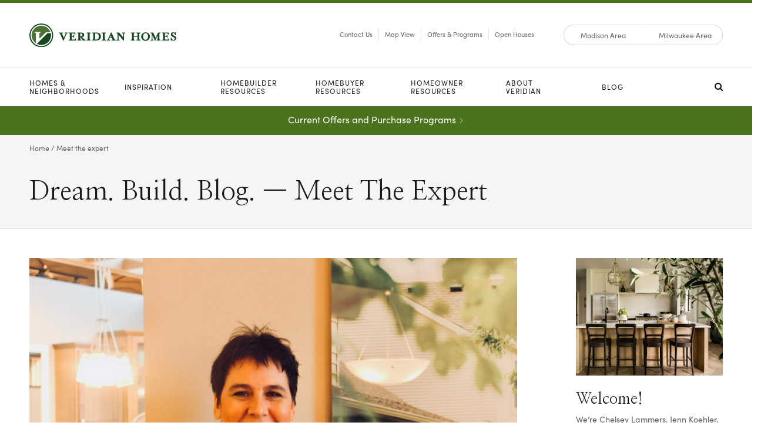

--- FILE ---
content_type: text/html; charset=UTF-8
request_url: https://veridianhomes.com/tag/meet-the-expert/
body_size: 14887
content:
<!doctype html>
<html lang="en-US">
<head>
	<meta charset="UTF-8" />
	<meta name="viewport" content="width=device-width, initial-scale=1" />
	<link rel="profile" href="https://gmpg.org/xfn/11" />

	<!-- Meta/OG Tags -->
    <meta property="og:url" content="https://veridianhomes.com/blog/2018/03/01/meet-the-expert-megan-mccarthy/">
    <meta property="og:type" content="article">

	
	<!-- Fonts -->
	<link rel="stylesheet" href="https://use.typekit.net/qne3gcw.css">

	<!-- New Google Font -->
	<link rel="preconnect" href="https://fonts.googleapis.com">
	<link rel="preconnect" href="https://fonts.gstatic.com" crossorigin>
	<link href="https://fonts.googleapis.com/css2?family=Nanum+Myeongjo&display=swap" rel="stylesheet">

	<!-- Modernizr -->
    <script src="https://cdnjs.cloudflare.com/ajax/libs/modernizr/2.8.3/modernizr.min.js"></script>

    <!-- Google Tag Manager -->
	<script>(function(w,d,s,l,i){w[l]=w[l]||[];w[l].push({'gtm.start':
	new Date().getTime(),event:'gtm.js'});var f=d.getElementsByTagName(s)[0],
	j=d.createElement(s),dl=l!='dataLayer'?'&l='+l:'';j.async=true;j.src=
	'https://www.googletagmanager.com/gtm.js?id='+i+dl;f.parentNode.insertBefore(j,f);
	})(window,document,'script','dataLayer','GTM-W5SSMTR');</script>
	<!-- End Google Tag Manager -->

	<!-- WP Head -->
	<script>var veridian = veridian || {};

veridian.validRegions  = ["madison","milwaukee"];
veridian.queryRegion   = '';
veridian.pathRegion    = '';
veridian.defaultRegion = 'madison';</script><meta name='robots' content='index, follow, max-image-preview:large, max-snippet:-1, max-video-preview:-1' />

	<!-- This site is optimized with the Yoast SEO plugin v26.5 - https://yoast.com/wordpress/plugins/seo/ -->
	<title>Meet the expert | Blog | Veridian Homes</title>
	<link rel="canonical" href="https://veridianhomes.com/tag/meet-the-expert/" />
	<meta property="og:locale" content="en_US" />
	<meta property="og:type" content="article" />
	<meta property="og:title" content="Meet the expert | Blog | Veridian Homes" />
	<meta property="og:url" content="https://veridianhomes.com/tag/meet-the-expert/" />
	<meta property="og:site_name" content="Veridian Homes" />
	<meta property="og:image" content="https://veridianhomes.com/app/uploads/2022/05/Veridian-FeatureImage.jpg" />
	<meta property="og:image:width" content="1200" />
	<meta property="og:image:height" content="630" />
	<meta property="og:image:type" content="image/jpeg" />
	<meta name="twitter:card" content="summary_large_image" />
	<meta name="twitter:site" content="@veridianhomes" />
	<script type="application/ld+json" class="yoast-schema-graph">{"@context":"https://schema.org","@graph":[{"@type":"CollectionPage","@id":"https://veridianhomes.com/tag/meet-the-expert/","url":"https://veridianhomes.com/tag/meet-the-expert/","name":"Meet the expert | Blog | Veridian Homes","isPartOf":{"@id":"https://veridianhomes.com/#website"},"primaryImageOfPage":{"@id":"https://veridianhomes.com/tag/meet-the-expert/#primaryimage"},"image":{"@id":"https://veridianhomes.com/tag/meet-the-expert/#primaryimage"},"thumbnailUrl":"https://veridianhomes.com/app/uploads/2018/02/FINAL.jpg","breadcrumb":{"@id":"https://veridianhomes.com/tag/meet-the-expert/#breadcrumb"},"inLanguage":"en-US"},{"@type":"ImageObject","inLanguage":"en-US","@id":"https://veridianhomes.com/tag/meet-the-expert/#primaryimage","url":"https://veridianhomes.com/app/uploads/2018/02/FINAL.jpg","contentUrl":"https://veridianhomes.com/app/uploads/2018/02/FINAL.jpg","width":2352,"height":1568},{"@type":"BreadcrumbList","@id":"https://veridianhomes.com/tag/meet-the-expert/#breadcrumb","itemListElement":[{"@type":"ListItem","position":1,"name":"Home","item":"https://veridianhomes.com/"},{"@type":"ListItem","position":2,"name":"Meet the expert"}]},{"@type":"WebSite","@id":"https://veridianhomes.com/#website","url":"https://veridianhomes.com/","name":"Veridian Homes","description":"Dream. Build. Live.","publisher":{"@id":"https://veridianhomes.com/#organization"},"potentialAction":[{"@type":"SearchAction","target":{"@type":"EntryPoint","urlTemplate":"https://veridianhomes.com/?s={search_term_string}"},"query-input":{"@type":"PropertyValueSpecification","valueRequired":true,"valueName":"search_term_string"}}],"inLanguage":"en-US"},{"@type":"Organization","@id":"https://veridianhomes.com/#organization","name":"Veridian Homes","url":"https://veridianhomes.com/","logo":{"@type":"ImageObject","inLanguage":"en-US","@id":"https://veridianhomes.com/#/schema/logo/image/","url":"https://veridianhomes.com/app/uploads/2022/05/logo-stacked.jpg","contentUrl":"https://veridianhomes.com/app/uploads/2022/05/logo-stacked.jpg","width":650,"height":650,"caption":"Veridian Homes"},"image":{"@id":"https://veridianhomes.com/#/schema/logo/image/"},"sameAs":["https://www.facebook.com/veridianhomes","https://x.com/veridianhomes","https://www.instagram.com/veridianhomes/","https://www.pinterest.com/veridianhomes/","https://www.youtube.com/channel/UCRdrO1EwQwGswcZyCRo0CzQ"]}]}</script>
	<!-- / Yoast SEO plugin. -->


<link rel='dns-prefetch' href='//veridianhomes.com' />
<link rel='dns-prefetch' href='//maps.googleapis.com' />
<link rel='dns-prefetch' href='//cdn.icomoon.io' />
<link rel="alternate" type="application/rss+xml" title="Veridian Homes &raquo; Feed" href="https://veridianhomes.com/feed/" />
<link rel="alternate" type="application/rss+xml" title="Veridian Homes &raquo; Comments Feed" href="https://veridianhomes.com/comments/feed/" />
<link rel="alternate" type="application/rss+xml" title="Veridian Homes &raquo; Meet the expert Tag Feed" href="https://veridianhomes.com/tag/meet-the-expert/feed/" />
<style id='wp-img-auto-sizes-contain-inline-css'>
img:is([sizes=auto i],[sizes^="auto," i]){contain-intrinsic-size:3000px 1500px}
/*# sourceURL=wp-img-auto-sizes-contain-inline-css */
</style>
<style id='wp-emoji-styles-inline-css'>

	img.wp-smiley, img.emoji {
		display: inline !important;
		border: none !important;
		box-shadow: none !important;
		height: 1em !important;
		width: 1em !important;
		margin: 0 0.07em !important;
		vertical-align: -0.1em !important;
		background: none !important;
		padding: 0 !important;
	}
/*# sourceURL=wp-emoji-styles-inline-css */
</style>
<style id='wp-block-library-inline-css'>
:root{--wp-block-synced-color:#7a00df;--wp-block-synced-color--rgb:122,0,223;--wp-bound-block-color:var(--wp-block-synced-color);--wp-editor-canvas-background:#ddd;--wp-admin-theme-color:#007cba;--wp-admin-theme-color--rgb:0,124,186;--wp-admin-theme-color-darker-10:#006ba1;--wp-admin-theme-color-darker-10--rgb:0,107,160.5;--wp-admin-theme-color-darker-20:#005a87;--wp-admin-theme-color-darker-20--rgb:0,90,135;--wp-admin-border-width-focus:2px}@media (min-resolution:192dpi){:root{--wp-admin-border-width-focus:1.5px}}.wp-element-button{cursor:pointer}:root .has-very-light-gray-background-color{background-color:#eee}:root .has-very-dark-gray-background-color{background-color:#313131}:root .has-very-light-gray-color{color:#eee}:root .has-very-dark-gray-color{color:#313131}:root .has-vivid-green-cyan-to-vivid-cyan-blue-gradient-background{background:linear-gradient(135deg,#00d084,#0693e3)}:root .has-purple-crush-gradient-background{background:linear-gradient(135deg,#34e2e4,#4721fb 50%,#ab1dfe)}:root .has-hazy-dawn-gradient-background{background:linear-gradient(135deg,#faaca8,#dad0ec)}:root .has-subdued-olive-gradient-background{background:linear-gradient(135deg,#fafae1,#67a671)}:root .has-atomic-cream-gradient-background{background:linear-gradient(135deg,#fdd79a,#004a59)}:root .has-nightshade-gradient-background{background:linear-gradient(135deg,#330968,#31cdcf)}:root .has-midnight-gradient-background{background:linear-gradient(135deg,#020381,#2874fc)}:root{--wp--preset--font-size--normal:16px;--wp--preset--font-size--huge:42px}.has-regular-font-size{font-size:1em}.has-larger-font-size{font-size:2.625em}.has-normal-font-size{font-size:var(--wp--preset--font-size--normal)}.has-huge-font-size{font-size:var(--wp--preset--font-size--huge)}.has-text-align-center{text-align:center}.has-text-align-left{text-align:left}.has-text-align-right{text-align:right}.has-fit-text{white-space:nowrap!important}#end-resizable-editor-section{display:none}.aligncenter{clear:both}.items-justified-left{justify-content:flex-start}.items-justified-center{justify-content:center}.items-justified-right{justify-content:flex-end}.items-justified-space-between{justify-content:space-between}.screen-reader-text{border:0;clip-path:inset(50%);height:1px;margin:-1px;overflow:hidden;padding:0;position:absolute;width:1px;word-wrap:normal!important}.screen-reader-text:focus{background-color:#ddd;clip-path:none;color:#444;display:block;font-size:1em;height:auto;left:5px;line-height:normal;padding:15px 23px 14px;text-decoration:none;top:5px;width:auto;z-index:100000}html :where(.has-border-color){border-style:solid}html :where([style*=border-top-color]){border-top-style:solid}html :where([style*=border-right-color]){border-right-style:solid}html :where([style*=border-bottom-color]){border-bottom-style:solid}html :where([style*=border-left-color]){border-left-style:solid}html :where([style*=border-width]){border-style:solid}html :where([style*=border-top-width]){border-top-style:solid}html :where([style*=border-right-width]){border-right-style:solid}html :where([style*=border-bottom-width]){border-bottom-style:solid}html :where([style*=border-left-width]){border-left-style:solid}html :where(img[class*=wp-image-]){height:auto;max-width:100%}:where(figure){margin:0 0 1em}html :where(.is-position-sticky){--wp-admin--admin-bar--position-offset:var(--wp-admin--admin-bar--height,0px)}@media screen and (max-width:600px){html :where(.is-position-sticky){--wp-admin--admin-bar--position-offset:0px}}

/*# sourceURL=wp-block-library-inline-css */
</style><style id='global-styles-inline-css'>
:root{--wp--preset--aspect-ratio--square: 1;--wp--preset--aspect-ratio--4-3: 4/3;--wp--preset--aspect-ratio--3-4: 3/4;--wp--preset--aspect-ratio--3-2: 3/2;--wp--preset--aspect-ratio--2-3: 2/3;--wp--preset--aspect-ratio--16-9: 16/9;--wp--preset--aspect-ratio--9-16: 9/16;--wp--preset--color--black: #000000;--wp--preset--color--cyan-bluish-gray: #abb8c3;--wp--preset--color--white: #FFFFFF;--wp--preset--color--pale-pink: #f78da7;--wp--preset--color--vivid-red: #cf2e2e;--wp--preset--color--luminous-vivid-orange: #ff6900;--wp--preset--color--luminous-vivid-amber: #fcb900;--wp--preset--color--light-green-cyan: #7bdcb5;--wp--preset--color--vivid-green-cyan: #00d084;--wp--preset--color--pale-cyan-blue: #8ed1fc;--wp--preset--color--vivid-cyan-blue: #0693e3;--wp--preset--color--vivid-purple: #9b51e0;--wp--preset--color--dark-gray: #28303D;--wp--preset--color--gray: #39414D;--wp--preset--color--green: #D1E4DD;--wp--preset--color--blue: #D1DFE4;--wp--preset--color--purple: #D1D1E4;--wp--preset--color--red: #E4D1D1;--wp--preset--color--orange: #E4DAD1;--wp--preset--color--yellow: #EEEADD;--wp--preset--gradient--vivid-cyan-blue-to-vivid-purple: linear-gradient(135deg,rgb(6,147,227) 0%,rgb(155,81,224) 100%);--wp--preset--gradient--light-green-cyan-to-vivid-green-cyan: linear-gradient(135deg,rgb(122,220,180) 0%,rgb(0,208,130) 100%);--wp--preset--gradient--luminous-vivid-amber-to-luminous-vivid-orange: linear-gradient(135deg,rgb(252,185,0) 0%,rgb(255,105,0) 100%);--wp--preset--gradient--luminous-vivid-orange-to-vivid-red: linear-gradient(135deg,rgb(255,105,0) 0%,rgb(207,46,46) 100%);--wp--preset--gradient--very-light-gray-to-cyan-bluish-gray: linear-gradient(135deg,rgb(238,238,238) 0%,rgb(169,184,195) 100%);--wp--preset--gradient--cool-to-warm-spectrum: linear-gradient(135deg,rgb(74,234,220) 0%,rgb(151,120,209) 20%,rgb(207,42,186) 40%,rgb(238,44,130) 60%,rgb(251,105,98) 80%,rgb(254,248,76) 100%);--wp--preset--gradient--blush-light-purple: linear-gradient(135deg,rgb(255,206,236) 0%,rgb(152,150,240) 100%);--wp--preset--gradient--blush-bordeaux: linear-gradient(135deg,rgb(254,205,165) 0%,rgb(254,45,45) 50%,rgb(107,0,62) 100%);--wp--preset--gradient--luminous-dusk: linear-gradient(135deg,rgb(255,203,112) 0%,rgb(199,81,192) 50%,rgb(65,88,208) 100%);--wp--preset--gradient--pale-ocean: linear-gradient(135deg,rgb(255,245,203) 0%,rgb(182,227,212) 50%,rgb(51,167,181) 100%);--wp--preset--gradient--electric-grass: linear-gradient(135deg,rgb(202,248,128) 0%,rgb(113,206,126) 100%);--wp--preset--gradient--midnight: linear-gradient(135deg,rgb(2,3,129) 0%,rgb(40,116,252) 100%);--wp--preset--gradient--purple-to-yellow: linear-gradient(160deg, #D1D1E4 0%, #EEEADD 100%);--wp--preset--gradient--yellow-to-purple: linear-gradient(160deg, #EEEADD 0%, #D1D1E4 100%);--wp--preset--gradient--green-to-yellow: linear-gradient(160deg, #D1E4DD 0%, #EEEADD 100%);--wp--preset--gradient--yellow-to-green: linear-gradient(160deg, #EEEADD 0%, #D1E4DD 100%);--wp--preset--gradient--red-to-yellow: linear-gradient(160deg, #E4D1D1 0%, #EEEADD 100%);--wp--preset--gradient--yellow-to-red: linear-gradient(160deg, #EEEADD 0%, #E4D1D1 100%);--wp--preset--gradient--purple-to-red: linear-gradient(160deg, #D1D1E4 0%, #E4D1D1 100%);--wp--preset--gradient--red-to-purple: linear-gradient(160deg, #E4D1D1 0%, #D1D1E4 100%);--wp--preset--font-size--small: 18px;--wp--preset--font-size--medium: 20px;--wp--preset--font-size--large: 24px;--wp--preset--font-size--x-large: 42px;--wp--preset--font-size--extra-small: 16px;--wp--preset--font-size--normal: 20px;--wp--preset--font-size--extra-large: 40px;--wp--preset--font-size--huge: 96px;--wp--preset--font-size--gigantic: 144px;--wp--preset--spacing--20: 0.44rem;--wp--preset--spacing--30: 0.67rem;--wp--preset--spacing--40: 1rem;--wp--preset--spacing--50: 1.5rem;--wp--preset--spacing--60: 2.25rem;--wp--preset--spacing--70: 3.38rem;--wp--preset--spacing--80: 5.06rem;--wp--preset--shadow--natural: 6px 6px 9px rgba(0, 0, 0, 0.2);--wp--preset--shadow--deep: 12px 12px 50px rgba(0, 0, 0, 0.4);--wp--preset--shadow--sharp: 6px 6px 0px rgba(0, 0, 0, 0.2);--wp--preset--shadow--outlined: 6px 6px 0px -3px rgb(255, 255, 255), 6px 6px rgb(0, 0, 0);--wp--preset--shadow--crisp: 6px 6px 0px rgb(0, 0, 0);}:where(.is-layout-flex){gap: 0.5em;}:where(.is-layout-grid){gap: 0.5em;}body .is-layout-flex{display: flex;}.is-layout-flex{flex-wrap: wrap;align-items: center;}.is-layout-flex > :is(*, div){margin: 0;}body .is-layout-grid{display: grid;}.is-layout-grid > :is(*, div){margin: 0;}:where(.wp-block-columns.is-layout-flex){gap: 2em;}:where(.wp-block-columns.is-layout-grid){gap: 2em;}:where(.wp-block-post-template.is-layout-flex){gap: 1.25em;}:where(.wp-block-post-template.is-layout-grid){gap: 1.25em;}.has-black-color{color: var(--wp--preset--color--black) !important;}.has-cyan-bluish-gray-color{color: var(--wp--preset--color--cyan-bluish-gray) !important;}.has-white-color{color: var(--wp--preset--color--white) !important;}.has-pale-pink-color{color: var(--wp--preset--color--pale-pink) !important;}.has-vivid-red-color{color: var(--wp--preset--color--vivid-red) !important;}.has-luminous-vivid-orange-color{color: var(--wp--preset--color--luminous-vivid-orange) !important;}.has-luminous-vivid-amber-color{color: var(--wp--preset--color--luminous-vivid-amber) !important;}.has-light-green-cyan-color{color: var(--wp--preset--color--light-green-cyan) !important;}.has-vivid-green-cyan-color{color: var(--wp--preset--color--vivid-green-cyan) !important;}.has-pale-cyan-blue-color{color: var(--wp--preset--color--pale-cyan-blue) !important;}.has-vivid-cyan-blue-color{color: var(--wp--preset--color--vivid-cyan-blue) !important;}.has-vivid-purple-color{color: var(--wp--preset--color--vivid-purple) !important;}.has-black-background-color{background-color: var(--wp--preset--color--black) !important;}.has-cyan-bluish-gray-background-color{background-color: var(--wp--preset--color--cyan-bluish-gray) !important;}.has-white-background-color{background-color: var(--wp--preset--color--white) !important;}.has-pale-pink-background-color{background-color: var(--wp--preset--color--pale-pink) !important;}.has-vivid-red-background-color{background-color: var(--wp--preset--color--vivid-red) !important;}.has-luminous-vivid-orange-background-color{background-color: var(--wp--preset--color--luminous-vivid-orange) !important;}.has-luminous-vivid-amber-background-color{background-color: var(--wp--preset--color--luminous-vivid-amber) !important;}.has-light-green-cyan-background-color{background-color: var(--wp--preset--color--light-green-cyan) !important;}.has-vivid-green-cyan-background-color{background-color: var(--wp--preset--color--vivid-green-cyan) !important;}.has-pale-cyan-blue-background-color{background-color: var(--wp--preset--color--pale-cyan-blue) !important;}.has-vivid-cyan-blue-background-color{background-color: var(--wp--preset--color--vivid-cyan-blue) !important;}.has-vivid-purple-background-color{background-color: var(--wp--preset--color--vivid-purple) !important;}.has-black-border-color{border-color: var(--wp--preset--color--black) !important;}.has-cyan-bluish-gray-border-color{border-color: var(--wp--preset--color--cyan-bluish-gray) !important;}.has-white-border-color{border-color: var(--wp--preset--color--white) !important;}.has-pale-pink-border-color{border-color: var(--wp--preset--color--pale-pink) !important;}.has-vivid-red-border-color{border-color: var(--wp--preset--color--vivid-red) !important;}.has-luminous-vivid-orange-border-color{border-color: var(--wp--preset--color--luminous-vivid-orange) !important;}.has-luminous-vivid-amber-border-color{border-color: var(--wp--preset--color--luminous-vivid-amber) !important;}.has-light-green-cyan-border-color{border-color: var(--wp--preset--color--light-green-cyan) !important;}.has-vivid-green-cyan-border-color{border-color: var(--wp--preset--color--vivid-green-cyan) !important;}.has-pale-cyan-blue-border-color{border-color: var(--wp--preset--color--pale-cyan-blue) !important;}.has-vivid-cyan-blue-border-color{border-color: var(--wp--preset--color--vivid-cyan-blue) !important;}.has-vivid-purple-border-color{border-color: var(--wp--preset--color--vivid-purple) !important;}.has-vivid-cyan-blue-to-vivid-purple-gradient-background{background: var(--wp--preset--gradient--vivid-cyan-blue-to-vivid-purple) !important;}.has-light-green-cyan-to-vivid-green-cyan-gradient-background{background: var(--wp--preset--gradient--light-green-cyan-to-vivid-green-cyan) !important;}.has-luminous-vivid-amber-to-luminous-vivid-orange-gradient-background{background: var(--wp--preset--gradient--luminous-vivid-amber-to-luminous-vivid-orange) !important;}.has-luminous-vivid-orange-to-vivid-red-gradient-background{background: var(--wp--preset--gradient--luminous-vivid-orange-to-vivid-red) !important;}.has-very-light-gray-to-cyan-bluish-gray-gradient-background{background: var(--wp--preset--gradient--very-light-gray-to-cyan-bluish-gray) !important;}.has-cool-to-warm-spectrum-gradient-background{background: var(--wp--preset--gradient--cool-to-warm-spectrum) !important;}.has-blush-light-purple-gradient-background{background: var(--wp--preset--gradient--blush-light-purple) !important;}.has-blush-bordeaux-gradient-background{background: var(--wp--preset--gradient--blush-bordeaux) !important;}.has-luminous-dusk-gradient-background{background: var(--wp--preset--gradient--luminous-dusk) !important;}.has-pale-ocean-gradient-background{background: var(--wp--preset--gradient--pale-ocean) !important;}.has-electric-grass-gradient-background{background: var(--wp--preset--gradient--electric-grass) !important;}.has-midnight-gradient-background{background: var(--wp--preset--gradient--midnight) !important;}.has-small-font-size{font-size: var(--wp--preset--font-size--small) !important;}.has-medium-font-size{font-size: var(--wp--preset--font-size--medium) !important;}.has-large-font-size{font-size: var(--wp--preset--font-size--large) !important;}.has-x-large-font-size{font-size: var(--wp--preset--font-size--x-large) !important;}
/*# sourceURL=global-styles-inline-css */
</style>

<style id='classic-theme-styles-inline-css'>
/*! This file is auto-generated */
.wp-block-button__link{color:#fff;background-color:#32373c;border-radius:9999px;box-shadow:none;text-decoration:none;padding:calc(.667em + 2px) calc(1.333em + 2px);font-size:1.125em}.wp-block-file__button{background:#32373c;color:#fff;text-decoration:none}
/*# sourceURL=/wp-includes/css/classic-themes.min.css */
</style>
<link rel='stylesheet' id='twenty-twenty-one-custom-color-overrides-css' href='https://veridianhomes.com/app/themes/twentytwentyone/assets/css/custom-color-overrides.css?ver=202505201234' media='all' />
<link rel='stylesheet' id='veridianhomes-vendor-style-css' href='https://veridianhomes.com/app/themes/veridianhomes/css/vendor.min.css?ver=202505201234' media='all' />
<link rel='stylesheet' id='icomoon-css' href='https://cdn.icomoon.io/133463/Veridian/style.css?xfquls&#038;ver=202505201234' media='all' />
<link rel='stylesheet' id='veridianhomes-style-css' href='https://veridianhomes.com/app/themes/veridianhomes/style.css?ver=202505201234' media='all' />
<script src="https://veridianhomes.com/app/themes/veridianhomes/js/initialize-regions.min.js?ver=202505201234" id="initialize-regions-js"></script>
<link rel="https://api.w.org/" href="https://veridianhomes.com/wp-json/" /><link rel="alternate" title="JSON" type="application/json" href="https://veridianhomes.com/wp-json/wp/v2/tags/495" /><link rel="EditURI" type="application/rsd+xml" title="RSD" href="https://veridianhomes.com/wp/xmlrpc.php?rsd" />
<meta name="generator" content="WordPress 6.9" />
<link rel="icon" href="https://veridianhomes.com/app/uploads/2022/05/cropped-Veridian-Favicon-32x32.png" sizes="32x32" />
<link rel="icon" href="https://veridianhomes.com/app/uploads/2022/05/cropped-Veridian-Favicon-192x192.png" sizes="192x192" />
<link rel="apple-touch-icon" href="https://veridianhomes.com/app/uploads/2022/05/cropped-Veridian-Favicon-180x180.png" />
<meta name="msapplication-TileImage" content="https://veridianhomes.com/app/uploads/2022/05/cropped-Veridian-Favicon-270x270.png" />
</head>


<body class="archive tag tag-meet-the-expert tag-495 wp-custom-logo wp-embed-responsive wp-theme-twentytwentyone wp-child-theme-veridianhomes is-light-theme no-js hfeed">
	<!-- Google Tag Manager (noscript) -->
	<noscript><iframe src="https://www.googletagmanager.com/ns.html?id=GTM-W5SSMTR"
	height="0" width="0" style="display:none;visibility:hidden"></iframe></noscript>
	<!-- End Google Tag Manager (noscript) -->

	<!-- Facebook App -->
			<script>
		window.fbAsyncInit = function() {
			FB.init({
				appId            : '2296560040496912',
				autoLogAppEvents : true,
				xfbml            : false,
				version          : 'v13.0'
			});
		};
		</script>
		<script async defer src="https://connect.facebook.net/en_US/sdk.js"></script>
		<!-- End Facebook App -->

	<!-- skip link -->
	<a class="skip-link sr-only" href="#content">Skip To Content</a>

	<header class="header container-fluid ">

					<!-- Main Navigation -->
			<div class="container-fluid nav-container">
	<div class="utility">
        <div class="utility-inner row g-0 align-items-center">
    		<div class="main-utility col-12 col-lg">
                <div class="main-utility-inner row align-items-center">
                    <!-- Logo -->
                    <div class="col col-lg logo">
                        <a href="/">
                            <img src="https://veridianhomes.com/app/themes/veridianhomes/img/veridian-logo.svg" alt="Veridian Homes" width="300" height="49">
                        </a>
                    </div>

                    <div class="col-auto d-lg-none mobile-button">
                        <div class='mobile-button-toggle'>
                            <span>
                            </span>
                        </div>
                    </div>

        			<!-- Utility Nav -->
        			<div class="col col-lg-auto d-none d-lg-block utility-nav">
        				<ul class="utility-links row g-0 align-items-center">
        															<li class="col-auto utility-item">
			                                <a class="utility-link" href="https://veridianhomes.com/about/contact/" >
			                                    Contact Us			                                </a>
			                            </li>
																			<li class="col-auto utility-item">
			                                <a class="utility-link" href="https://veridianhomes.com/find/map/" >
			                                    Map View			                                </a>
			                            </li>
																			<li class="col-auto utility-item">
			                                <a class="utility-link" href="https://veridianhomes.com/offers/" >
			                                    Offers &#038; Programs			                                </a>
			                            </li>
																			<li class="col-auto utility-item">
			                                <a class="utility-link" href="https://veridianhomes.com/inspiration/open-houses/" >
			                                    Open Houses			                                </a>
			                            </li>
									                        </ul>
        			</div><!-- utility-nav -->
                </div>
            </div>
            <div class="region-utility col-12 col-lg-auto">
                <div class="region-utility-inner row g-0 align-items-center">
        			<!-- Milwaukee or Madison Selection -->
        			<div class="col-12 col-lg-auto site-region-selector">
        				<div class="region-switch row g-0">
        					<button class="col-6 choice left" name="switch_region" value="madison">
        						<span class="switch-label">
                                    Madison Area
                                </span>
        					</button>
        					<button class="col-6 choice right" name="switch_region" value="milwaukee">
        						<span class="switch-label">
                                    Milwaukee Area
                                </span>
        					</button>
        				</div>
        			</div>
                </div>
    		</div>
		</div>

    </div><!-- /.utility -->

    <div class="container main-nav">
    	        <div class="row main-nav-inner">
			<div class="region-utility mobile-region d-lg-none col-12">
				<div class="region-utility-inner row g-0 align-items-center">
					<!-- Milwaukee or Madison Selection -->
					<div class="col-12 col-lg-auto site-region-selector">
						<div class="region-switch row g-0">
							<button class="col-6 choice left" name="switch_region" value="madison">
								<span class="switch-label">
									Madison Area
								</span>
							</button>
							<button class="col-6 choice right" name="switch_region" value="milwaukee">
								<span class="switch-label">
									Milwaukee Area
								</span>
							</button>
						</div>
					</div>
				</div>
			</div>
            <div class="col">
                <ul class="drop-nav row g-0 align-items-lg-center">
                	
                		
                			
                			<li class="nav-item col-12 col-lg 4986  has-sub" ><!-- class "has-sub" only when it has a sub nav-->
		                        <div class="nav-link-holder row g-0 align-items-center">
		                            <a type="button" id="dropdown_4986" class="nav-link 4986" href="https://veridianhomes.com/find/" >Homes & <br>Neighborhoods</a>
		                        </div>
					        </li>

                		
                			
                			<li class="nav-item col-12 col-lg 4996  has-sub" ><!-- class "has-sub" only when it has a sub nav-->
		                        <div class="nav-link-holder row g-0 align-items-center">
		                            <a type="button" id="dropdown_4996" class="nav-link 4996" href="https://veridianhomes.com/inspiration/" >Inspiration</a>
		                        </div>
					        </li>

                		
                			
                			<li class="nav-item col-12 col-lg homebuilderresources-2  has-sub" ><!-- class "has-sub" only when it has a sub nav-->
		                        <div class="nav-link-holder row g-0 align-items-center">
		                            <a type="button" id="dropdown_homebuilderresources-2" class="nav-link homebuilderresources-2" href="https://veridianhomes.com/builder/" >Homebuilder <br>Resources</a>
		                        </div>
					        </li>

                		
                			
                			<li class="nav-item col-12 col-lg homebuyerresources-2  has-sub" ><!-- class "has-sub" only when it has a sub nav-->
		                        <div class="nav-link-holder row g-0 align-items-center">
		                            <a type="button" id="dropdown_homebuyerresources-2" class="nav-link homebuyerresources-2" href="https://veridianhomes.com/buyer/" >Homebuyer <br>Resources</a>
		                        </div>
					        </li>

                		
                			
                			<li class="nav-item col-12 col-lg homeownerresources-2  has-sub" ><!-- class "has-sub" only when it has a sub nav-->
		                        <div class="nav-link-holder row g-0 align-items-center">
		                            <a type="button" id="dropdown_homeownerresources-2" class="nav-link homeownerresources-2" href="https://veridianhomes.com/owner/" >Homeowner <br>Resources</a>
		                        </div>
					        </li>

                		
                			
                			<li class="nav-item col-12 col-lg aboutveridian-2  has-sub" ><!-- class "has-sub" only when it has a sub nav-->
		                        <div class="nav-link-holder row g-0 align-items-center">
		                            <a type="button" id="dropdown_aboutveridian-2" class="nav-link aboutveridian-2" href="https://veridianhomes.com/about/" >About <br>Veridian</a>
		                        </div>
					        </li>

                		
                			
                			<li class="nav-item col-12 col-lg 5079  has-sub" ><!-- class "has-sub" only when it has a sub nav-->
		                        <div class="nav-link-holder row g-0 align-items-center">
		                            <a type="button" id="dropdown_5079" class="nav-link 5079" href="https://veridianhomes.com/blog/" >Blog</a>
		                        </div>
					        </li>

                		
                	                </ul>
				<div class="sub-nav-holder">
					<div class="sub-nav-holder-inner">
						
                			
                				
                				
                					<div id="sub_dropdown_4986" class="sub-container">
										<div class="sub-container-inner row g-0">
											<ul class="sub-nav col-12 col-lg-6">
												<li class="d-lg-none back-container">
													<button class="back-button">
														<!--name of main nav link -->
														<span class="icon-left-arrow"></span> Back
													</button>
												</li>

			                					
			                						
			                						<li class="map-view" >
														<a href="https://veridianhomes.com/find/map/" >
															Map View														</a>
													</li>

			                					
			                						
			                						<li class="move-in-ready-homes" >
														<a href="https://veridianhomes.com/find/homes/" >
															Move-In Ready Homes														</a>
													</li>

			                					
			                						
			                						<li class="neighborhoods" >
														<a href="https://veridianhomes.com/find/neighborhoods/" >
															Neighborhoods														</a>
													</li>

			                					
			                						
			                						<li class="home-plans" >
														<a href="https://veridianhomes.com/find/plans/" >
															Home Plans														</a>
													</li>

			                					
			                						
			                						<li class="furnished-models" >
														<a href="https://veridianhomes.com/find/models/" >
															Furnished Models														</a>
													</li>

			                					
			                						
			                						<li class="homesites" >
														<a href="https://veridianhomes.com/find/sites/" >
															Homesites														</a>
													</li>

			                					
			                						
			                						<li class="4994" >
														<a href="https://veridianhomes.com/find/haven/" >
															Haven														</a>
													</li>

			                					
			                						
			                						<li class="neighborhood-updates" >
														<a href="https://veridianhomes.com/find/neighborhood-updates/" >
															Neighborhood Updates														</a>
													</li>

			                					
			                				</ul>

			                				
			                					
				                				<div class="menu-cta-container d-none d-lg-block col-lg-6">
													<a class="menu-image-box" href="/find/map/" aria-label="Find Veridian Homes near you. View Map">
														<div class="menu-image" style="background-image: url('https://veridianhomes.com/app/uploads/2022/05/Veridian-Dropdown-Image-1.jpeg');"><!-- use veridian_medium size -->
														</div>
													</a>
													<div class="menu-copy row g-0 align-items-center">
														<p class="col">
															Find Veridian Homes near you.														</p>
														<a class="col-auto button btn-standard" href="/find/map/">
															View Map														</a>
													</div>
												</div>
														                			</div>
			                		</div>

                				
                			
                				
                				
                					<div id="sub_dropdown_4996" class="sub-container">
										<div class="sub-container-inner row g-0">
											<ul class="sub-nav col-12 col-lg-6">
												<li class="d-lg-none back-container">
													<button class="back-button">
														<!--name of main nav link -->
														<span class="icon-left-arrow"></span> Back
													</button>
												</li>

			                					
			                						
			                						<li class="schedule-a-visit" >
														<a href="https://veridianhomes.com/about/contact/get-in-touch/" >
															Request a Visit														</a>
													</li>

			                					
			                						
			                						<li class="open-houses" >
														<a href="https://veridianhomes.com/inspiration/open-houses/" >
															Open Houses														</a>
													</li>

			                					
			                						
			                						<li class="5000" >
														<a href="https://veridianhomes.com/inspiration/studio/" >
															Design Studio														</a>
													</li>

			                					
			                						
			                						<li class="inspiration-gallery" >
														<a href="/inspiration/gallery/" >
															Inspiration Gallery														</a>
													</li>

			                					
			                						
			                						<li class="home-tours" >
														<a href="/inspiration/gallery/?types%5B%5D=virtual-tour" >
															Home Tours														</a>
													</li>

			                					
			                				</ul>

			                				
			                					
				                				<div class="menu-cta-container d-none d-lg-block col-lg-6">
													<a class="menu-image-box" href="/about/contact/get-in-touch/" aria-label="Make a visit to the Veridian Homes Design Studio. Request a Visit">
														<div class="menu-image" style="background-image: url('https://veridianhomes.com/app/uploads/2022/05/Veridian-Dropdown-Image-2.jpg');"><!-- use veridian_medium size -->
														</div>
													</a>
													<div class="menu-copy row g-0 align-items-center">
														<p class="col">
															Make a visit to the Veridian Homes Design Studio.														</p>
														<a class="col-auto button btn-standard" href="/about/contact/get-in-touch/">
															Request a Visit														</a>
													</div>
												</div>
														                			</div>
			                		</div>

                				
                			
                				
                				
                					<div id="sub_dropdown_homebuilderresources-2" class="sub-container">
										<div class="sub-container-inner row g-0">
											<ul class="sub-nav col-12 col-lg-6">
												<li class="d-lg-none back-container">
													<button class="back-button">
														<!--name of main nav link -->
														<span class="icon-left-arrow"></span> Back
													</button>
												</li>

			                					
			                						
			                						<li class="get-started" >
														<a href="https://veridianhomes.com/about/contact/get-in-touch/" >
															Get Started														</a>
													</li>

			                					
			                						
			                						<li class="we-make-building-easy" >
														<a href="https://veridianhomes.com/builder/easy/" >
															We Make Building Easy™														</a>
													</li>

			                					
			                						
			                						<li class="5007" >
														<a href="https://veridianhomes.com/builder/process/" >
															The Veridian Process														</a>
													</li>

			                					
			                						
			                						<li class="5008" >
														<a href="https://veridianhomes.com/builder/partners/" >
															Brand Partners														</a>
													</li>

			                					
			                				</ul>

			                				
			                					
				                				<div class="menu-cta-container d-none d-lg-block col-lg-6">
													<a class="menu-image-box" href="/about/contact/get-in-touch/" aria-label="Ready to build? Let&#039;s get started. Get Started">
														<div class="menu-image" style="background-image: url('https://veridianhomes.com/app/uploads/2022/05/Veridian-Dropdown-Image-3.jpg');"><!-- use veridian_medium size -->
														</div>
													</a>
													<div class="menu-copy row g-0 align-items-center">
														<p class="col">
															Ready to build? Let&#039;s get started.														</p>
														<a class="col-auto button btn-standard" href="/about/contact/get-in-touch/">
															Get Started														</a>
													</div>
												</div>
														                			</div>
			                		</div>

                				
                			
                				
                				
                					<div id="sub_dropdown_homebuyerresources-2" class="sub-container">
										<div class="sub-container-inner row g-0">
											<ul class="sub-nav col-12 col-lg-6">
												<li class="d-lg-none back-container">
													<button class="back-button">
														<!--name of main nav link -->
														<span class="icon-left-arrow"></span> Back
													</button>
												</li>

			                					
			                						
			                						<li class="5052" >
														<a href="https://veridianhomes.com/about/contact/prequalify/" >
															Prequalify														</a>
													</li>

			                					
			                						
			                						<li class="quality-360" >
														<a href="https://veridianhomes.com/buyer/quality360/" >
															Energy Efficiency														</a>
													</li>

			                					
			                						
			                						<li class="5056" >
														<a href="https://veridianhomes.com/buyer/why-now/" >
															Why Buy Now?														</a>
													</li>

			                					
			                						
			                						<li class="5057" >
														<a href="https://veridianhomes.com/buyer/mortgage-partners/" >
															Mortgage Partners														</a>
													</li>

			                					
			                						
			                						<li class="40907" >
														<a href="https://veridianhomes.com/buyer/calculators/" >
															Mortgage Calculator														</a>
													</li>

			                					
			                						
			                						<li class="43411" >
														<a href="https://veridianhomes.com/buyer/self-guided-tours/" >
															Self-Guided Tours														</a>
													</li>

			                					
			                						
			                						<li class="5058" >
														<a href="https://veridianhomes.com/buyer/testimonials/" >
															Homeowner Reviews														</a>
													</li>

			                					
			                				</ul>

			                				
			                					
				                				<div class="menu-cta-container d-none d-lg-block col-lg-6">
													<a class="menu-image-box" href="/about/contact/prequalify/" aria-label="How much home can you afford? Prequalify">
														<div class="menu-image" style="background-image: url('https://veridianhomes.com/app/uploads/2022/05/Veridian-Dropdown-Image-4.jpg');"><!-- use veridian_medium size -->
														</div>
													</a>
													<div class="menu-copy row g-0 align-items-center">
														<p class="col">
															How much home can you afford?														</p>
														<a class="col-auto button btn-standard" href="/about/contact/prequalify/">
															Prequalify														</a>
													</div>
												</div>
														                			</div>
			                		</div>

                				
                			
                				
                				
                					<div id="sub_dropdown_homeownerresources-2" class="sub-container">
										<div class="sub-container-inner row g-0">
											<ul class="sub-nav col-12 col-lg-6">
												<li class="d-lg-none back-container">
													<button class="back-button">
														<!--name of main nav link -->
														<span class="icon-left-arrow"></span> Back
													</button>
												</li>

			                					
			                						
			                						<li class="5061" >
														<a href="https://veridianhomes.com/about/contact/service/" >
															Service Request														</a>
													</li>

			                					
			                						
			                						<li class="5063" >
														<a href="https://veridianhomes.com/owner/home-care/" >
															Home Care														</a>
													</li>

			                					
			                						
			                						<li class="5065" >
														<a href="https://veridianhomes.com/owner/association/" >
															Homeowner &#038; Condo Association														</a>
													</li>

			                					
			                						
			                						<li class="5066" >
														<a href="https://veridianhomes.com/owner/arch-controls/" >
															Architectural Control Committee														</a>
													</li>

			                					
			                						
			                						<li class="5067" >
														<a href="https://veridianhomes.com/owner/photo-contest/" >
															Seasonal Photo Contest														</a>
													</li>

			                					
			                				</ul>

			                				
			                					
				                				<div class="menu-cta-container d-none d-lg-block col-lg-6">
													<a class="menu-image-box" href="/about/contact/service/" aria-label="Got a problem? No problem. Service Request">
														<div class="menu-image" style="background-image: url('https://veridianhomes.com/app/uploads/2022/05/Veridian-Dropdown-Image-5.jpg');"><!-- use veridian_medium size -->
														</div>
													</a>
													<div class="menu-copy row g-0 align-items-center">
														<p class="col">
															Got a problem? No problem.														</p>
														<a class="col-auto button btn-standard" href="/about/contact/service/">
															Service Request														</a>
													</div>
												</div>
														                			</div>
			                		</div>

                				
                			
                				
                				
                					<div id="sub_dropdown_aboutveridian-2" class="sub-container">
										<div class="sub-container-inner row g-0">
											<ul class="sub-nav col-12 col-lg-6">
												<li class="d-lg-none back-container">
													<button class="back-button">
														<!--name of main nav link -->
														<span class="icon-left-arrow"></span> Back
													</button>
												</li>

			                					
			                						
			                						<li class="5071" >
														<a href="https://veridianhomes.com/about/contact/" >
															Contact Us														</a>
													</li>

			                					
			                						
			                						<li class="5073" >
														<a href="https://veridianhomes.com/about/who-we-are/" >
															Who We Are														</a>
													</li>

			                					
			                						
			                						<li class="5075" >
														<a href="https://veridianhomes.com/about/team/" >
															New Home Specialists														</a>
													</li>

			                					
			                						
			                						<li class="5076" >
														<a href="https://veridianhomes.com/about/veridian-difference/" >
															The Veridian Difference														</a>
													</li>

			                					
			                						
			                						<li class="6973" >
														<a href="https://veridianhomes.com/about/awards/" >
															Awards														</a>
													</li>

			                					
			                						
			                						<li class="7671" >
														<a href="https://veridianhomes.com/about/veridian-foundation/" >
															Veridian Homes Foundation														</a>
													</li>

			                					
			                						
			                						<li class="28810" >
														<a href="https://veridianhomes.com/about/generous-home/" >
															The Generous Home														</a>
													</li>

			                					
			                						
			                						<li class="5078" >
														<a href="https://veridianhomes.com/about/careers/" >
															Careers														</a>
													</li>

			                					
			                				</ul>

			                				
			                					
				                				<div class="menu-cta-container d-none d-lg-block col-lg-6">
													<a class="menu-image-box" href="/about/contact/" aria-label="Call, click, or come visit us today. Contact Us">
														<div class="menu-image" style="background-image: url('https://veridianhomes.com/app/uploads/2022/05/Veridian-Dropdown-Image-6.jpg');"><!-- use veridian_medium size -->
														</div>
													</a>
													<div class="menu-copy row g-0 align-items-center">
														<p class="col">
															Call, click, or come visit us today.														</p>
														<a class="col-auto button btn-standard" href="/about/contact/">
															Contact Us														</a>
													</div>
												</div>
														                			</div>
			                		</div>

                				
                			
                				
                				
                					<div id="sub_dropdown_5079" class="sub-container">
										<div class="sub-container-inner row g-0">
											<ul class="sub-nav col-12 col-lg-6">
												<li class="d-lg-none back-container">
													<button class="back-button">
														<!--name of main nav link -->
														<span class="icon-left-arrow"></span> Back
													</button>
												</li>

			                					
			                						
			                						<li class="5083" >
														<a href="https://veridianhomes.com/blog/events/" >
															Events														</a>
													</li>

			                					
			                						
			                						<li class="5084" >
														<a href="https://veridianhomes.com/blog/generous-home/" >
															Generous Home														</a>
													</li>

			                					
			                						
			                						<li class="5081" >
														<a href="https://veridianhomes.com/blog/inspiration/" >
															Inspiration														</a>
													</li>

			                					
			                						
			                						<li class="5082" >
														<a href="https://veridianhomes.com/blog/news/" >
															News														</a>
													</li>

			                					
			                						
			                						<li class="read-the-latest" >
														<a href="https://veridianhomes.com/blog/" >
															All Posts														</a>
													</li>

			                					
			                				</ul>

			                				
			                					
				                				<div class="menu-cta-container d-none d-lg-block col-lg-6">
													<a class="menu-image-box" href="/blog/" aria-label="Dream. Build. Blog. Read The Latest">
														<div class="menu-image" style="background-image: url('https://veridianhomes.com/app/uploads/2022/05/Veridian-Dropdown-Image-7.jpg');"><!-- use veridian_medium size -->
														</div>
													</a>
													<div class="menu-copy row g-0 align-items-center">
														<p class="col">
															Dream. Build. Blog.														</p>
														<a class="col-auto button btn-standard" href="/blog/">
															Read The Latest														</a>
													</div>
												</div>
														                			</div>
			                		</div>

                				
                			
                							</div>
				</div>
            </div>
            <div class="col-12 col-lg-auto search-col">
				<div class="search-container row g-0 align-items-center">
					<div class="d-none d-lg-block col-auto" id="search-toggle">
                        <span class="icon-search"></span>
					</div>
                    <form role="search" method="get" class="search-form" action="https://veridianhomes.com/">
	<label for="search-form-1" class="screen-reader-text">Search for:</label>
	<input type="search" id="search-form-1" placeholder="" class="search-field" value="" name="s">
	<button type="submit" class="search-submit" aria-label="submit"><span class="icon-search"></span></button>
</form>
				</div>
			</div>
            <div class="col-12 d-lg-none mobile-utility-nav">
                <ul class="utility-links">
                									<li class="utility-item">
	                                <a class="utility-link" href="https://veridianhomes.com/about/contact/" >
	                                    Contact Us	                                </a>
	                            </li>
															<li class="utility-item">
	                                <a class="utility-link" href="https://veridianhomes.com/find/map/" >
	                                    Map View	                                </a>
	                            </li>
															<li class="utility-item">
	                                <a class="utility-link" href="https://veridianhomes.com/offers/" >
	                                    Offers &#038; Programs	                                </a>
	                            </li>
															<li class="utility-item">
	                                <a class="utility-link" href="https://veridianhomes.com/inspiration/open-houses/" >
	                                    Open Houses	                                </a>
	                            </li>
							                </ul>
            </div>

		</div>

    </div>
</div> <!-- /.nav-container -->

			<!-- Banner -->
				<div class="site-banner">
					<a href="/offers/" class="banner-link container">
				<p class="banner-text">
					Current Offers and Purchase Programs <span class="icon-right-arrow"></span>
				</p>
			</a>
			</div>
		
		<!-- Mobile Navigation -->
		
		
<div class="breadcrumb-section color-dark">
	<div class="breadcrumb-inner container ">

	<span><span><a href="https://veridianhomes.com/">Home</a></span> / <span class="breadcrumb_last" aria-current="page">Meet the expert</span></span>	</div>
</div>
	</header>

    <!-- main site container -->
    <main class="container-fluid site-container">
		<div class="special-overlay">
		</div>

		<!-- Page Hero -->
		
<div class="listing-page">
	<div class="listing-page-inner">
		<div class="listing-top blog-headline">
			<div class="top-inner container-padding page-headline">
				<h1 class="default-headline">
					<span class="headline-inner">
						Dream. Build. Blog. &mdash; 													Meet the expert											</span>
				</h1>
			</div>
		</div>
		<div class="listing-bottom blog-bottom">
			<div class="bottom-inner row g-0">
				<div class="category-section d-lg-none col-12">
					<div class="category-section-inner">
						<div class="category-toggle container-padding">
							<button class="toggle d-lg-none">Categories <span class="icon">+</span></button>
						</div>
						<div class="categories">
							<div class="actions container-padding d-lg-none row g-0 align-items-center justify-content-center">
								<button class="close col-auto">
									Close
								</button>
							</div>
							<h2>Categories</h2>
							<ul class="category-list">
								<li class="category">
									<a href="/blog/" class="cat-link "><!--active class-->
										View All
									</a>
								</li>
																																			<li class="category">
											<a href="https://veridianhomes.com/blog/events/" class="cat-link ">
												Events											</a>
										</li>
																			<li class="category">
											<a href="https://veridianhomes.com/blog/generous-home/" class="cat-link ">
												Generous Home											</a>
										</li>
																			<li class="category">
											<a href="https://veridianhomes.com/blog/inspiration/" class="cat-link ">
												Inspiration											</a>
										</li>
																			<li class="category">
											<a href="https://veridianhomes.com/blog/news/" class="cat-link ">
												News											</a>
										</li>
																								</ul>
						</div>
					</div>
				</div>
				<div class="listings-pane blog-listing-pane col-12 col-lg">
					<div class="listing-inner row g-0" data-js="post-listing" data-last-page="true">

													
							
	<!-- pulled out first one because its slightly different -->
	<div class="blog-block col-12" data-js="post">
		<div class="share-overlay"><!-- this is only on the first one? also, its a little janky, but it works -->
			<div class="share-container d-none d-lg-flex row g-0 align-items-center justify-content-between">
				<span class="label col-auto">Share This:</span>
				<a class="share-icon js-share-link fb-share col-auto" href="#" aria-label="Share on Facebook" role="button"><span class="icon-facebook"></span></a>
				<a class="share-icon js-share-link twitter-share col-auto" href="#" aria-label="Share on Twitter" role="button"><span class="icon-twitter"></span></a>
				<a class="share-icon js-share-link pinterest-share col-auto" href="#" aria-label="Share on Pinterest" role="button"><span class="icon-pinterest-p"></span></a>
				<a class="share-icon js-share-link houzz-share col-auto" href="#" aria-label="Share on Houzz" role="button"><span class="icon-houzz"></span></a>
				<a class="share-icon js-share-link email-share col-auto" href="#" aria-label="Share by Email" role="button"><span class="icon-envelope"></span></a>
			</div>
		</div>
		<div class="blog-block-inner">
			<a href="https://veridianhomes.com/blog/2018/03/01/meet-the-expert-megan-mccarthy/">
				<div class="block-top">
					<div class="post-image"  style="background:url('https://veridianhomes.com/app/uploads/2018/02/FINAL.jpg');"></div>
				</div>
			</a>
			<div class="block-bottom post-copy">
				<div class="copy-inner">
					<div class="post-meta row g-0">
						<span class="cat col-auto"><a href="">News</a></span><span class="divider col-auto">&nbsp;|&nbsp;</span><span class="date col-auto">March 1, 2018</span><span class="divider col-auto">&nbsp;|&nbsp;</span><span class="author col-auto">By <span class="green"><a href="https://veridianhomes.com/author/clammers/">Chelsey Lammers</a></span></span>					</div>
					<a href="https://veridianhomes.com/blog/2018/03/01/meet-the-expert-megan-mccarthy/">
						<div class="post-title">
							<h4>
								Meet The Expert: Megan McCarthy							</h4>
						</div>
													<p class="copy"><!-- Only on the first post, limit the character count approx 3 lines-->
								It&#8217;s time to meet another Veridian expert, it&#8217;s my pleasure to introduce you to Megan McCarthy, Veridian&#8217;s New P							</p>
											</a>
				</div>
			</div>
		</div>
	</div>


													
					</div>
				</div>

				<div class="blog-sidebar-pane col-12 col-lg-auto">

					
<div class="blog-sidebar-inner">
    <div class="top-section">
        <div class="top-image">
            <div class="img" style="background:url('https://veridianhomes.com/app/uploads/2025/12/mpOtWe9Y.jpeg')"></div>
        </div>
        <h2>Welcome!</h2>
        <p><p>We’re <a href="/author/clammers/">Chelsey Lammers</a>, <a href="/author/jkoehler/">Jenn Koehler</a>, <a href="/author/mmccombs/">Meg McCombs</a>, and <a href="https://veridianhomes.com/author/rcorpus/">Rachel Ayres</a> the voices behind the Veridian Homes Blog. Our mission is to bring you inspiring, yet attainable, content for your current (or future) Veridian Home, and have some fun along the way.</p>
</p>
    </div>
    <div class="middle-section">
        <h2>Categories</h2>
        <ul class="categories">
            <li class="category">
                <a href="/blog/" class="cat-link "><!--active class-->
                    View All
                </a>
            </li>
                                                            <li class="category">
                        <a href="https://veridianhomes.com/blog/events/" class="cat-link ">
                            Events                        </a>
                    </li>
                                    <li class="category">
                        <a href="https://veridianhomes.com/blog/generous-home/" class="cat-link ">
                            Generous Home                        </a>
                    </li>
                                    <li class="category">
                        <a href="https://veridianhomes.com/blog/inspiration/" class="cat-link ">
                            Inspiration                        </a>
                    </li>
                                    <li class="category">
                        <a href="https://veridianhomes.com/blog/news/" class="cat-link ">
                            News                        </a>
                    </li>
                                    </ul>
        <div class="image-links">

            <a href="/inspiration/gallery/" class="image-link">
                <div class="img" style="background:url('https://veridianhomes.com/app/themes/veridianhomes/img/blog-sidebar-02.jpg');"></div><!-- use veridian_small size -->
                <div class="link-inner row g-0 align-items-center justify-content-center">
                    <div class="copy-container col-auto">
                        <div class="decoration-area">
                            <img class="decoration" src="https://veridianhomes.com/app/themes/veridianhomes/img/side-bar-icon-01.png" />
                        </div>
                        <p class="cta">
                            View Our
                        </p>
                        <p class="action-item">
                            Inspiration Gallery
                        </p>
                    </div>
                </div>
            </a>

            <a href="https://www.pinterest.com/veridianhomes" class="image-link">
                <div class="img" style="background:url('https://veridianhomes.com/app/themes/veridianhomes/img/blog-sidebar-03.jpg');"></div><!-- use veridian_small size -->
                <div class="link-inner row g-0 align-items-center justify-content-center">
                    <div class="copy-container col-auto">
                        <div class="decoration-area">
                            <img class="decoration" src="https://veridianhomes.com/app/themes/veridianhomes/img/side-bar-icon-02.png" />
                        </div>
                        <p class="cta">
                            Follow Us On
                        </p>
                        <p class="action-item">
                            Pinterest
                        </p>
                    </div>
                </div>
            </a>

            <a href="http://www.houzz.com/pro/veridianhomes/veridian-homes" class="image-link">
                <div class="img" style="background:url('https://veridianhomes.com/app/themes/veridianhomes/img/blog-sidebar-04.jpg');"></div><!-- use veridian_small size -->
                <div class="link-inner row g-0 align-items-center justify-content-center">
                    <div class="copy-container col-auto">
                        <div class="decoration-area">
                            <img class="decoration" src="https://veridianhomes.com/app/themes/veridianhomes/img/side-bar-icon-03.png" />
                        </div>
                        <p class="cta">
                            Find Us On
                        </p>
                        <p class="action-item">
                            HOUZZ
                        </p>
                    </div>
                </div>
            </a>

            <a href="https://www.instagram.com/veridianhomes/" class="image-link">
                <div class="img" style="background:url('https://veridianhomes.com/app/themes/veridianhomes/img/blog-sidebar-05.jpg');"></div><!-- use veridian_small size -->
                <div class="link-inner row g-0 align-items-center justify-content-center">
                    <div class="copy-container col-auto">
                        <div class="decoration-area">
                            <img class="decoration" src="https://veridianhomes.com/app/themes/veridianhomes/img/side-bar-icon-04.png" />
                        </div>
                        <p class="cta">
                            Follow Us On
                        </p>
                        <p class="action-item">
                            Instagram
                        </p>
                    </div>
                </div>
            </a>

        </div>
    </div>

    <div class="bottom-section">
        <div class="mailing-list">
            <h2>Join Our Mailing List</h2>
            <p>Enter your email to receive updates.</p>
            <div class="content_hubspot_form">
                <div class="input-holder">
                    <!--[if lte IE 8]>
                    <script charset="utf-8" type="text/javascript" src="//js.hsforms.net/forms/v2-legacy.js"></script>
                    <![endif]-->
                    <script charset="utf-8" type="text/javascript" src="//js.hsforms.net/forms/v2.js"></script>
                    <script>
                      hbspt.forms.create({
                        region: "na1",
                        portalId: "21029701",
                        formId: "13103895-9736-46cd-969b-f1777b15f57b"
                    });
                    </script>
                </div>
            </div>

            <p class="fine-print">
                By submitting this form, you are consenting to receive marketing emails from Veridian Homes.
            </p>
        </div>
                            <div class="events-callout">
                <h2>Upcoming Events</h2>
                <a class="button btn-standard" href="https://veridianhomes.com/blog/events/">View Events</a>
            </div>
            </div>
</div>

				</div>
			</div>
		</div>
	</div>
</div>

<div class="email-signup-wrapper" data-js="email-popup" data-ver-hbspt-id="32b9df30-9ab3-4f10-8b8a-a3475708827f">
  <div class="email-signup-holder">
    <div class="email-signup-box" data-js="email-popup-modal">
      <div class="email-sightup-top row g-0 align-items-center justify-content-end">
        <p class="col-auto">
            Veridian Homes
        </p>
        <div class="close col-auto" data-js="email-popup-close">
          <span class="icon-close"></span>
        </div>

        <img src="https://veridianhomes.com/app/themes/veridianhomes/img/VER-circle.png" width="55" height="55" />
      </div>
      <div class="email-signup-body">
                        <h2 data-js="email-popup-headline" data-title="Meet The Expert: Megan McCarthy">Join Our Mailing List</h2>
                                <p>Enter your email to receive offers and updates from Veridian Homes.</p>
          
          <div class="content_hubspot_form">
              <div class="input-holder">
                  <!--[if lte IE 8]>
                  <script charset="utf-8" type="text/javascript" src="//js.hsforms.net/forms/v2-legacy.js"></script>
                  <![endif]-->
                  <script charset="utf-8" type="text/javascript" src="//js.hsforms.net/forms/v2.js"></script>
                  <script>
                    hbspt.forms.create({
                      region: "na1",
                      portalId: "21029701",
                      formId: "32b9df30-9ab3-4f10-8b8a-a3475708827f"
                  });
                  </script>
              </div>
          </div>
      </div>
    </div>
  </div>
</div>

	</main><!-- /.container-fluid.site-container -->

	<footer class="container-fluid">

		
			
				<!-- Footer CTAs -->
				<div class="lifestyle-cta-container footer-cta">
	<div class="lifestyle-cta-inner">
		<div class="cta-section container">
			<div class="cta-section-inner row g-0 justify-content-lg-end">
				<a href="/about/contact/" class="copy-section col-12 col-lg-auto">
					<h3 class="lifestyle-headline">
						Visit Today
					</h3>
					<p class="lifestyle-copy">
						Our New Home Specialists are available seven days a week to answer any of your questions.
					</p>
					<p class="cta">
						Contact Us
						<span class="link-accent"></span>
					</p>
				</a>
			</div>
		</div>
		<div class="lifestyle-image-section">
			<div class="lifestyle-image"  style="background:url('https://veridianhomes.com/app/themes/veridianhomes/img/footer-fpo-01.jpg');"><!-- use veridian_large size -->
			</div>
		</div>
	</div>
</div>

			
			<!-- Footer Nav -->
			<div class="container-fluid footer">
	<div class="footer-inner">

		
<div class="row g-0 footer-signup align-items-center justify-content-center">
	<div class="col-12 container-padding">
					<h2>Join Our Mailing List</h2>
						<p>Enter your email to receive offers and updates from Veridian Homes.</p>
				<div class="content_hubspot_form">
			<div class="input-holder">
				<!--[if lte IE 8]>
				<script charset="utf-8" type="text/javascript" src="//js.hsforms.net/forms/v2-legacy.js"></script>
				<![endif]-->
				<script charset="utf-8" type="text/javascript" src="//js.hsforms.net/forms/v2.js"></script>
				<script>
				  hbspt.forms.create({
					region: "na1",
					portalId: "21029701",
					formId: "ee6addc7-1856-4593-9c66-678db6c32856"
				});
				</script>
			</div>
		</div>
			</div>
</div>

		<div class="row footer-contact align-items-center justify-content-center">
            <div class="col-12 col-lg-auto footer-logo">
                <a href="/"><img src="https://veridianhomes.com/app/themes/veridianhomes/img/logos/logo-stacked.svg" alt="Veridian Homes. Dream. Build. Live. Madison. Milwaukee." width="152" height="150"></a>
            </div>
			<div class="col-12 col-lg-auto order-lg-first footer-region">
                <h4>Madison Area</h4>
                                <div class="contact-details">
                    <p><a href="tel:(608) 226-3000">(608) 226-3000</a></p>
                    <p>6801 South Towne Drive</p>
                    <p>Madison, WI 53713</p>
                </div>
			</div>
			<div class="col-12 col-lg-auto footer-region">
                <h4>Milwaukee Area</h4>
                                <div class="contact-details">
                    <p><a href="tel:(262) 252-3303">(262) 252-3303</a></p>
                    <p>W199N5539 Boxwood Blvd</p>
                    <p>Menomonee Falls, WI 53051</p>
                </div>
			</div>
		</div>

							<div class="row g-0 social">
				<div class="col">
					<ul class="social-links row g-0 align-items-center justify-content-center">
													<li class="social-item col-auto"><a class="social-link" href="https://veridianhomes.com/blog/" ><span class="icon-blog-wide" role="img" aria-label="Blog"></span></a></li>
													<li class="social-item col-auto"><a class="social-link" href="https://www.facebook.com/veridianhomes" target="_blank"><span class="icon-facebook" role="img" aria-label="Facebook"></span></a></li>
													<li class="social-item col-auto"><a class="social-link" href="https://www.instagram.com/veridianhomes/" target="_blank"><span class="icon-instagram" role="img" aria-label="Instagram"></span></a></li>
													<li class="social-item col-auto"><a class="social-link" href="https://www.youtube.com/channel/UCRdrO1EwQwGswcZyCRo0CzQ" target="_blank"><span class="icon-youtube-play" role="img" aria-label="YouTube"></span></a></li>
													<li class="social-item col-auto"><a class="social-link" href="https://www.pinterest.com/veridianhomes/" target="_blank"><span class="icon-pinterest-p" role="img" aria-label="Pinterest"></span></a></li>
													<li class="social-item col-auto"><a class="social-link" href="https://www.houzz.com/pro/veridianhomes/veridian-homes" target="_blank"><span class="icon-houzz" role="img" aria-label="Houzz"></span></a></li>
													<li class="social-item col-auto"><a class="social-link" href="https://twitter.com/veridianhomes" target="_blank"><span class="icon-twitter" role="img" aria-label="Twitter"></span></a></li>
											</ul>
				</div>
			</div>
		
							<div class="row links">
				<div class="col">
					<ul class="footer-links row align-items-lg-center justify-content-lg-center">
													<li class="footer-link col-12 col-lg-auto"><a href="https://veridianhomes.com/" >© Veridian Homes, LLC</a></li>
													<li class="footer-link col-12 col-lg-auto"><a href="https://veridianhomes.com/about/contact/" >Contact Us</a></li>
													<li class="footer-link col-12 col-lg-auto"><a href="https://veridianhomes.com/about/careers/" >Careers</a></li>
													<li class="footer-link col-12 col-lg-auto"><a href="https://veridianhomes.com/about/contact/feedback/" >Feedback</a></li>
													<li class="footer-link col-12 col-lg-auto"><a href="https://veridianhomes.com/sitemap/" >Sitemap</a></li>
													<li class="footer-link col-12 col-lg-auto"><a href="https://veridianhomes.com/privacy/" >Privacy Policy</a></li>
													<li class="footer-link col-12 col-lg-auto"><a href="https://veridianhomes.com/terms/" >Terms of Service</a></li>
											</ul>
				</div>
			</div>
		
							<div class="row g-0 justify-content-center avid avid-cta">
				<a class="col-auto" href="https://www.zillow.com/home-builder-profile/veridian-homes/13743/madison-wi/822133/" target="_blank">
    <img src="/app/themes/veridianhomes/img/ver-zillow-footer.jpg" alt="Homeowner reviews on Zillow: 4.4 stars. View all. Customer satisfaction data collected by Avid Ratings. Verified 100%." width="2500" height="833">
</a>			</div>
		
							<div class="row g-0 align-items-center justify-content-center business-logos">
									<div class="business-logo col-3 col-lg-auto">
		                <a class="logo-link" href="http://www.bbb.org/wisconsin/business-reviews/home-builders/veridian-homes-llc-in-monona-wi-38000094?bluerefx=1" target="_blank">
		                			                			                		<img class="logo-img" src="https://veridianhomes.com/app/uploads/2022/05/bbb-dark.svg" alt="BBB Accredited Business" height="64" width="39">
		                			                </a>
		            </div>
									<div class="business-logo col-3 col-lg-auto">
		                <a class="logo-link" href="https://veridianhomes.com/buyer/quality360/" >
		                			                			                		<img class="logo-img" src="https://veridianhomes.com/app/uploads/2022/05/green-built-dark.svg" alt="Green Built Home" height="64" width="64">
		                			                </a>
		            </div>
									<div class="business-logo col-3 col-lg-auto">
		                <a class="logo-link" href="https://veridianhomes.com/buyer/quality360/" >
		                			                			                		<img class="logo-img" src="https://veridianhomes.com/app/uploads/2022/05/energy-star-dark.svg" alt="Energy Star Partner" height="64" width="52">
		                			                </a>
		            </div>
									<div class="business-logo col-3 col-lg-auto">
		                <a class="logo-link" href="https://veridianhomes.com/about/awards/" >
		                			                			                		<img class="logo-img" src="https://veridianhomes.com/app/uploads/2022/05/nboy-dark.svg" alt="National Builder of the Year 2008" height="51" width="95">
		                			                </a>
		            </div>
									<div class="business-logo col-3 col-lg-auto">
		                <a class="logo-link" href="https://veridianhomes.com/about/awards/" >
		                			                			                		<img class="logo-img" src="https://veridianhomes.com/app/uploads/2022/05/ha-dark.svg" alt="Energy Value Housing Award - Gold Winner" height="75" width="50">
		                			                </a>
		            </div>
									<div class="business-logo col-3 col-lg-auto">
		                <a class="logo-link" href="https://veridianhomes.com/buyer/quality360/" >
		                			                			                		<img class="logo-img" src="https://veridianhomes.com/app/uploads/2022/05/foe-dark.svg" alt="Focus on Energy" height="39" width="158">
		                			                </a>
		            </div>
									<div class="business-logo col-3 col-lg-auto">
		                <a class="logo-link" href="https://veridianhomes.com/about/awards/" >
		                			                			                		<img class="logo-img" src="https://veridianhomes.com/app/uploads/2022/05/nhq-dark.svg" alt="National Housing Quality Awards" height="66" width="66">
		                			                </a>
		            </div>
									<div class="business-logo col-3 col-lg-auto">
		                <a class="logo-link" href="http://dnr.wi.gov/topic/GreenTier/Participants/VeridianHomes.html" target="_blank">
		                			                			                		<img class="logo-img" src="https://veridianhomes.com/app/uploads/2022/05/green-tier-dark.svg" alt="Green Tier" height="67" width="62">
		                			                </a>
		            </div>
							</div>
		
							<div class="container-padding disclaimer">
				<p>The information, text, graphics and links provided herein are provided by Veridian Homes as a convenience to its customers. Veridian Homes does not warrant the accuracy or completeness of the information, text, graphics, links and other items contained on this server or any other server. All prices, promotions and specifications are subject to change at any time without notice based on the discretion of Veridian Homes.</p>
			</div>
			</div>
</div>
		

	</footer>

	
	<script type="speculationrules">
{"prefetch":[{"source":"document","where":{"and":[{"href_matches":"/*"},{"not":{"href_matches":["/wp/wp-*.php","/wp/wp-admin/*","/app/uploads/*","/app/*","/app/plugins/*","/app/themes/veridianhomes/*","/app/themes/twentytwentyone/*","/*\\?(.+)"]}},{"not":{"selector_matches":"a[rel~=\"nofollow\"]"}},{"not":{"selector_matches":".no-prefetch, .no-prefetch a"}}]},"eagerness":"conservative"}]}
</script>
<script>
document.body.classList.remove('no-js');
//# sourceURL=twenty_twenty_one_supports_js
</script>
<script>
		if ( -1 !== navigator.userAgent.indexOf('MSIE') || -1 !== navigator.appVersion.indexOf('Trident/') ) {
			document.body.classList.add('is-IE');
		}
	//# sourceURL=twentytwentyone_add_ie_class
</script>
<script id="twenty-twenty-one-ie11-polyfills-js-after">
( Element.prototype.matches && Element.prototype.closest && window.NodeList && NodeList.prototype.forEach ) || document.write( '<script src="https://veridianhomes.com/app/themes/twentytwentyone/assets/js/polyfills.js?ver=202505201234"></scr' + 'ipt>' );
//# sourceURL=twenty-twenty-one-ie11-polyfills-js-after
</script>
<script src="https://veridianhomes.com/app/themes/twentytwentyone/assets/js/responsive-embeds.js?ver=202505201234" id="twenty-twenty-one-responsive-embeds-script-js"></script>
<script src="https://veridianhomes.com/app/themes/veridianhomes/js/save-wp-jquery.js?ver=202505201234" id="veridianhomes-save-wp-jquery-js"></script>
<script src="https://maps.googleapis.com/maps/api/js?key=AIzaSyC1mPgpvOXfLfBuisM6aXo865pMj38MXF0&amp;v=weekly&amp;ver=6.9" id="veridianhomes-google-maps-js-js"></script>
<script src="https://veridianhomes.com/app/themes/veridianhomes/js/vendor.min.js?ver=202505201234" id="veridianhomes-vendor-js-js"></script>
<script src="https://veridianhomes.com/app/themes/veridianhomes/js/main.min.js?ver=202505201234" id="veridianhomes-main-js"></script>
<script id="wp-emoji-settings" type="application/json">
{"baseUrl":"https://s.w.org/images/core/emoji/17.0.2/72x72/","ext":".png","svgUrl":"https://s.w.org/images/core/emoji/17.0.2/svg/","svgExt":".svg","source":{"concatemoji":"https://veridianhomes.com/wp/wp-includes/js/wp-emoji-release.min.js?ver=6.9"}}
</script>
<script type="module">
/*! This file is auto-generated */
const a=JSON.parse(document.getElementById("wp-emoji-settings").textContent),o=(window._wpemojiSettings=a,"wpEmojiSettingsSupports"),s=["flag","emoji"];function i(e){try{var t={supportTests:e,timestamp:(new Date).valueOf()};sessionStorage.setItem(o,JSON.stringify(t))}catch(e){}}function c(e,t,n){e.clearRect(0,0,e.canvas.width,e.canvas.height),e.fillText(t,0,0);t=new Uint32Array(e.getImageData(0,0,e.canvas.width,e.canvas.height).data);e.clearRect(0,0,e.canvas.width,e.canvas.height),e.fillText(n,0,0);const a=new Uint32Array(e.getImageData(0,0,e.canvas.width,e.canvas.height).data);return t.every((e,t)=>e===a[t])}function p(e,t){e.clearRect(0,0,e.canvas.width,e.canvas.height),e.fillText(t,0,0);var n=e.getImageData(16,16,1,1);for(let e=0;e<n.data.length;e++)if(0!==n.data[e])return!1;return!0}function u(e,t,n,a){switch(t){case"flag":return n(e,"\ud83c\udff3\ufe0f\u200d\u26a7\ufe0f","\ud83c\udff3\ufe0f\u200b\u26a7\ufe0f")?!1:!n(e,"\ud83c\udde8\ud83c\uddf6","\ud83c\udde8\u200b\ud83c\uddf6")&&!n(e,"\ud83c\udff4\udb40\udc67\udb40\udc62\udb40\udc65\udb40\udc6e\udb40\udc67\udb40\udc7f","\ud83c\udff4\u200b\udb40\udc67\u200b\udb40\udc62\u200b\udb40\udc65\u200b\udb40\udc6e\u200b\udb40\udc67\u200b\udb40\udc7f");case"emoji":return!a(e,"\ud83e\u1fac8")}return!1}function f(e,t,n,a){let r;const o=(r="undefined"!=typeof WorkerGlobalScope&&self instanceof WorkerGlobalScope?new OffscreenCanvas(300,150):document.createElement("canvas")).getContext("2d",{willReadFrequently:!0}),s=(o.textBaseline="top",o.font="600 32px Arial",{});return e.forEach(e=>{s[e]=t(o,e,n,a)}),s}function r(e){var t=document.createElement("script");t.src=e,t.defer=!0,document.head.appendChild(t)}a.supports={everything:!0,everythingExceptFlag:!0},new Promise(t=>{let n=function(){try{var e=JSON.parse(sessionStorage.getItem(o));if("object"==typeof e&&"number"==typeof e.timestamp&&(new Date).valueOf()<e.timestamp+604800&&"object"==typeof e.supportTests)return e.supportTests}catch(e){}return null}();if(!n){if("undefined"!=typeof Worker&&"undefined"!=typeof OffscreenCanvas&&"undefined"!=typeof URL&&URL.createObjectURL&&"undefined"!=typeof Blob)try{var e="postMessage("+f.toString()+"("+[JSON.stringify(s),u.toString(),c.toString(),p.toString()].join(",")+"));",a=new Blob([e],{type:"text/javascript"});const r=new Worker(URL.createObjectURL(a),{name:"wpTestEmojiSupports"});return void(r.onmessage=e=>{i(n=e.data),r.terminate(),t(n)})}catch(e){}i(n=f(s,u,c,p))}t(n)}).then(e=>{for(const n in e)a.supports[n]=e[n],a.supports.everything=a.supports.everything&&a.supports[n],"flag"!==n&&(a.supports.everythingExceptFlag=a.supports.everythingExceptFlag&&a.supports[n]);var t;a.supports.everythingExceptFlag=a.supports.everythingExceptFlag&&!a.supports.flag,a.supports.everything||((t=a.source||{}).concatemoji?r(t.concatemoji):t.wpemoji&&t.twemoji&&(r(t.twemoji),r(t.wpemoji)))});
//# sourceURL=https://veridianhomes.com/wp/wp-includes/js/wp-emoji-loader.min.js
</script>

		<!--
    <script id="php-datalayer-events">
        //document ready
        jQuery(function ($) {
            var phpEvents = ,
                i;

            dataLayer = dataLayer || [];

            for (i = 0; i < phpEvents.length; i++) {
                dataLayer.push(phpEvents[i]);
            }
        });
    </script>
	-->


</body>
</html>


--- FILE ---
content_type: text/css
request_url: https://tags.srv.stackadapt.com/sa.css
body_size: -11
content:
:root {
    --sa-uid: '0-3bd1cca3-0ab2-512b-5e35-a48fdf2eef8b';
}

--- FILE ---
content_type: image/svg+xml
request_url: https://veridianhomes.com/app/themes/veridianhomes/img/veridian-logo.svg
body_size: 1778
content:
<svg xmlns="http://www.w3.org/2000/svg" viewBox="0 0 250 40.61"><defs><style>.cls-1{fill:#184822;}.cls-2{fill:#fff;}.cls-3{fill:#4c7235;}</style></defs><title>logo</title><g id="Layer_2" data-name="Layer 2"><g id="Layer_1-2" data-name="Layer 1"><path class="cls-1" d="M67.15,15.56a.23.23,0,0,0-.24.23v.63a.23.23,0,0,0,.24.23c1.36,0,1.6.18,1.6,2.32v6.69c0,2.14-.24,2.31-1.6,2.31a.24.24,0,0,0-.24.24v.63a.23.23,0,0,0,.24.23H78.83a.23.23,0,0,0,.24-.22l.17-3a.24.24,0,0,0-.06-.17.25.25,0,0,0-.17-.08h-.63a.26.26,0,0,0-.23.16l-.1.33,0,.09c-.36,1-.5,1.41-2.27,1.41h-2c-1.65,0-1.86-.26-1.86-2.32v-2.5c0-.09,0-.15.18-.15h.79c2.13,0,2.29.24,2.29,1.75a.23.23,0,0,0,.23.23h.63a.23.23,0,0,0,.23-.23V19.46a.23.23,0,0,0-.23-.23h-.63a.23.23,0,0,0-.23.23c0,1.51-.16,1.75-2.29,1.75h-.84c-.09,0-.13-.06-.13-.16v-4A.08.08,0,0,1,72,17h3c1.75,0,1.88.35,2.25,1.36l0,.14.11.33a.24.24,0,0,0,.22.16h.63a.21.21,0,0,0,.17-.08.2.2,0,0,0,.06-.17l-.17-3a.23.23,0,0,0-.23-.22Z"/><path class="cls-1" d="M97.69,15.56a.23.23,0,0,0-.23.23v.63a.23.23,0,0,0,.23.23c1.36,0,1.6.18,1.6,2.32v6.69c0,2.14-.24,2.31-1.6,2.31a.23.23,0,0,0-.23.24v.63a.23.23,0,0,0,.23.23h6.42a.23.23,0,0,0,.23-.23v-.63a.24.24,0,0,0-.23-.24c-1.39,0-1.63-.17-1.63-2.31V19c0-2.14.24-2.32,1.63-2.32a.23.23,0,0,0,.23-.23v-.63a.23.23,0,0,0-.23-.23Z"/><path class="cls-1" d="M114.14,27.63h-.21c-1.67,0-1.86-.23-1.86-2.23V17.24a.23.23,0,0,1,.23-.24h1.83c3.32,0,4,2.89,4,5.32s-.69,5.31-4,5.31m.09-12.07h-7a.23.23,0,0,0-.23.23v.63a.23.23,0,0,0,.23.23c1.36,0,1.6.18,1.6,2.32v6.69c0,2.14-.24,2.31-1.6,2.31a.23.23,0,0,0-.23.24v.63a.23.23,0,0,0,.23.23h7c4.68,0,7.47-2.52,7.47-6.75s-2.79-6.76-7.47-6.76"/><path class="cls-1" d="M123.41,15.56a.23.23,0,0,0-.23.23v.63a.23.23,0,0,0,.23.23c1.37,0,1.61.18,1.61,2.32v6.69c0,2.14-.24,2.31-1.61,2.31a.23.23,0,0,0-.23.24v.63a.23.23,0,0,0,.23.23h6.42a.23.23,0,0,0,.24-.23v-.63a.24.24,0,0,0-.24-.24c-1.38,0-1.63-.17-1.63-2.31V19c0-2.14.25-2.32,1.63-2.32a.23.23,0,0,0,.24-.23v-.63a.23.23,0,0,0-.24-.23Z"/><path class="cls-1" d="M87.47,21.91h-.73a.24.24,0,0,1-.24-.23V17.24a.23.23,0,0,1,.23-.24h.74A2.31,2.31,0,0,1,90,19.47a2.3,2.3,0,0,1-2.55,2.44m8,6.07c-1.23-.16-2-.6-3.92-2.71l-1.55-1.69a.24.24,0,0,1,0-.24.23.23,0,0,1,.2-.15h0a3.88,3.88,0,0,0,3.14-3.71c0-2.27-1.94-3.91-4.62-3.91H81.71a.23.23,0,0,0-.23.23v.63a.23.23,0,0,0,.23.23c1.36,0,1.61.18,1.61,2.32v6.69c0,2.14-.25,2.31-1.61,2.31a.24.24,0,0,0-.23.24v.63a.23.23,0,0,0,.23.23h6.42a.23.23,0,0,0,.23-.23v-.63a.23.23,0,0,0-.23-.24c-1.38,0-1.63-.17-1.63-2.31V23.59c0-.26,0-.24.15-.24h0c.08,0,.11,0,.16.1L90.58,29a.23.23,0,0,0,.19.1h4.72a.23.23,0,0,0,.23-.23v-.63a.22.22,0,0,0-.2-.23"/><path class="cls-1" d="M58.43,23.94a.24.24,0,0,0,.21.14.25.25,0,0,0,.22-.14l2.58-6a2.06,2.06,0,0,0,.2-.73.45.45,0,0,0-.07-.27c-.14-.21-.48-.32-1.21-.32a.24.24,0,0,1-.24-.24v-.63a.23.23,0,0,1,.24-.23h4.8a.23.23,0,0,1,.24.23v.63a.24.24,0,0,1-.24.24c-1.11,0-1.56.24-2.23,1.77L58.21,29.3a.22.22,0,0,1-.21.14h-.46a.23.23,0,0,1-.21-.14L52.59,18.43c-.6-1.38-.83-1.77-2.22-1.77a.24.24,0,0,1-.23-.24v-.63a.23.23,0,0,1,.23-.23h6.68a.23.23,0,0,1,.23.23v.63a.23.23,0,0,1-.23.24c-.75,0-1.21.1-1.34.31a.43.43,0,0,0-.07.24,2.24,2.24,0,0,0,.22.77Z"/><path class="cls-1" d="M139.59,23.17a.21.21,0,0,1-.19.11h-1.94a.21.21,0,0,1-.19-.11.22.22,0,0,1,0-.22l1-2.38a.15.15,0,0,1,.15-.1.15.15,0,0,1,.14.1l1,2.38a.22.22,0,0,1,0,.22M146.71,28c-1.37,0-1.62-.43-2.21-1.78l-4.74-10.87a.25.25,0,0,0-.22-.14h-.45a.23.23,0,0,0-.21.14L134.15,26.2C133.49,27.73,133,28,131.92,28a.23.23,0,0,0-.23.23v.63a.23.23,0,0,0,.23.23h5a.23.23,0,0,0,.23-.23v-.63A.23.23,0,0,0,137,28c-.88,0-1.28-.12-1.44-.36a.41.41,0,0,1-.07-.25,2.13,2.13,0,0,1,.19-.72l.78-1.78a.23.23,0,0,1,.21-.15h3.59a.23.23,0,0,1,.21.14l.79,1.79a2,2,0,0,1,.22.77.43.43,0,0,1-.06.24c-.14.21-.59.32-1.35.32a.23.23,0,0,0-.23.23v.63a.23.23,0,0,0,.23.23h6.68a.23.23,0,0,0,.23-.23v-.63a.23.23,0,0,0-.23-.23"/><path class="cls-1" d="M159.23,23.33a.19.19,0,0,0,.19.05.19.19,0,0,0,.11-.16V19c0-2.14-.14-2.32-1.53-2.32a.23.23,0,0,1-.23-.23v-.63a.23.23,0,0,1,.23-.23h4.71a.23.23,0,0,1,.23.23v.63a.23.23,0,0,1-.23.23c-1.39,0-1.63.18-1.63,2.32V29.21a.23.23,0,0,1-.24.23h-.54a.23.23,0,0,1-.18-.08l-8.18-9.77a.19.19,0,0,0-.2-.06.18.18,0,0,0-.1.17v6c0,2.14.15,2.31,1.53,2.31a.23.23,0,0,1,.23.24v.63a.23.23,0,0,1-.23.23h-4.68a.23.23,0,0,1-.23-.23v-.63a.23.23,0,0,1,.23-.24c1.36,0,1.6-.17,1.6-2.31V19c0-2.14-.24-2.32-1.6-2.32a.23.23,0,0,1-.23-.23v-.63a.23.23,0,0,1,.23-.23h4.12a.23.23,0,0,1,.18.08Z"/><path class="cls-1" d="M183.86,22.61a.16.16,0,0,1,.17.16V25.7c0,2.07-.13,2.28-1.52,2.28a.24.24,0,0,0-.24.24v.62a.23.23,0,0,0,.22.23h6.23a.23.23,0,0,0,.22-.22V28.2a.23.23,0,0,0-.22-.22c-1.39,0-1.61-.18-1.61-2.28V18.93c0-1.95.11-2.28,1.62-2.28a.24.24,0,0,0,.21-.25v-.64a.26.26,0,0,0-.21-.2h-6.64a.16.16,0,0,0-.17.17v.63a.16.16,0,0,0,.17.17c1.7,0,1.94.3,1.94,2.4v2.13a.17.17,0,0,1-.15.15h-6.06a.16.16,0,0,1-.14-.15V18.93c0-2.1.23-2.4,1.94-2.4a.17.17,0,0,0,.17-.17v-.63a.17.17,0,0,0-.17-.17H173a.24.24,0,0,0-.21.2v.64a.24.24,0,0,0,.21.25c1.51,0,1.61.33,1.61,2.28V25.7c0,2.1-.22,2.28-1.6,2.28a.23.23,0,0,0-.22.22v.65a.22.22,0,0,0,.21.22h6.24a.23.23,0,0,0,.21-.23v-.62a.23.23,0,0,0-.23-.24c-1.4,0-1.52-.21-1.52-2.28V22.78a.19.19,0,0,1,.16-.17Z"/><path class="cls-1" d="M197.68,28.05c-2.88,0-4.2-3-4.2-5.74s1.32-5.73,4.2-5.73,4.2,3,4.2,5.73-1.31,5.74-4.2,5.74m0-12.87a7.32,7.32,0,0,0-7.48,7.13,7.5,7.5,0,0,0,15,0,7.34,7.34,0,0,0-7.51-7.13"/><path class="cls-1" d="M211,29.07a.25.25,0,0,0,.22-.23v-.62A.24.24,0,0,0,211,28c-1.39,0-1.52-.21-1.52-2.28v-5a.12.12,0,0,1,.22-.06l3.87,8.69a.18.18,0,0,0,.15.1h.49a.16.16,0,0,0,.15-.11l3.69-8.5c.13-.29.29-.1.29.07V25.7c0,2.07-.12,2.28-1.52,2.28a.23.23,0,0,0-.23.24v.62a.24.24,0,0,0,.22.23h6.1a.23.23,0,0,0,.22-.22V28.2a.23.23,0,0,0-.22-.22c-1.39,0-1.61-.18-1.61-2.28V18.93c0-1.95.11-2.28,1.62-2.28a.24.24,0,0,0,.21-.25v-.64a.26.26,0,0,0-.21-.2H219a.18.18,0,0,0-.15.1s-3.67,8.49-4,9.15l-4.08-9.15a.15.15,0,0,0-.15-.1h-4.06a.26.26,0,0,0-.21.2v.64a.24.24,0,0,0,.21.25c1.51,0,1.61.33,1.61,2.28V25.7c0,2.1-.21,2.28-1.6,2.28a.23.23,0,0,0-.22.22v.65a.23.23,0,0,0,.22.22Z"/><path class="cls-1" d="M247.08,21.24,245,20.17a2.74,2.74,0,0,1-1.66-2.09,1.57,1.57,0,0,1,1.61-1.59c2.21,0,2.84,1.91,3,3.55a.22.22,0,0,0,.21.2h.64A.19.19,0,0,0,249,20V15.28a.19.19,0,0,0-.21-.21h-.59a.26.26,0,0,0-.23.18,1.46,1.46,0,0,1-.3.57.25.25,0,0,1-.4.07,4.14,4.14,0,0,0-2.44-.71,3.76,3.76,0,0,0-4,3.47c0,2.27,1.22,3.36,3.06,4.3l2.1,1.1a2.56,2.56,0,0,1,1.53,2.06,1.85,1.85,0,0,1-2,2,4.24,4.24,0,0,1-3.88-3.66c0-.11-.07-.18-.24-.18h-.6a.21.21,0,0,0-.22.23v4.68a.23.23,0,0,0,.22.26h.63a.21.21,0,0,0,.22-.17,1.92,1.92,0,0,1,.38-.72.19.19,0,0,1,.21-.07l.58.23a6,6,0,0,0,2.7.73A4.33,4.33,0,0,0,250,25.28c0-1.6-1.07-3.07-2.92-4"/><path class="cls-1" d="M225.89,15.56a.23.23,0,0,0-.24.23v.63a.23.23,0,0,0,.24.23c1.36,0,1.6.18,1.6,2.32v6.69c0,2.14-.24,2.31-1.6,2.31a.24.24,0,0,0-.24.24v.63a.23.23,0,0,0,.24.23h11.68a.23.23,0,0,0,.24-.22l.17-3a.24.24,0,0,0-.06-.17.25.25,0,0,0-.17-.08h-.63a.26.26,0,0,0-.23.16l-.1.33,0,.09c-.36,1-.5,1.41-2.27,1.41h-2c-1.65,0-1.86-.26-1.86-2.32v-2.5c0-.09.05-.15.18-.15h.79c2.13,0,2.29.24,2.29,1.75a.23.23,0,0,0,.23.23h.63a.23.23,0,0,0,.23-.23V19.46a.23.23,0,0,0-.23-.23h-.63a.23.23,0,0,0-.23.23c0,1.51-.16,1.75-2.29,1.75h-.84c-.09,0-.13-.06-.13-.16v-4a.08.08,0,0,1,.09-.09h3c1.75,0,1.88.35,2.25,1.36l0,.14.11.33a.24.24,0,0,0,.22.16H237a.21.21,0,0,0,.17-.08.2.2,0,0,0,.06-.17l-.17-3a.23.23,0,0,0-.23-.22Z"/><path class="cls-1" d="M20.31,0a20.31,20.31,0,1,0,20.3,20.31A20.33,20.33,0,0,0,20.31,0"/><path class="cls-2" d="M20.31,38.7A18.4,18.4,0,1,1,38.7,20.31,18.41,18.41,0,0,1,20.31,38.7"/><path class="cls-3" d="M10.89,33.29V17.17A1.14,1.14,0,0,0,9.81,15.9h-.4c-.34,0-.48-.1-.48-.4V15c0-.29.14-.4.47-.4h9.1c.39,0,.5.14.5.49v.41c0,.31-.14.46-.5.46h-.37A1.22,1.22,0,0,0,17,17.14c0,.44,0,7.49,0,7.71a.57.57,0,0,0,.45.54c.28.05.62-.23.81-.42l9.22-9.17a2.84,2.84,0,0,1,2.07-1.08h5.82a.33.33,0,0,0,.33-.42A16.53,16.53,0,1,0,10.43,33.56a.3.3,0,0,0,.46-.27"/><path class="cls-1" d="M36,16.51h-4.3a2.28,2.28,0,0,0-1.63.77l-17,17.31a.38.38,0,0,0,.06.64A16.55,16.55,0,0,0,36.83,20.3a15.9,15.9,0,0,0-.37-3.47.44.44,0,0,0-.44-.32"/></g></g></svg>

--- FILE ---
content_type: image/svg+xml
request_url: https://veridianhomes.com/app/uploads/2022/05/energy-star-dark.svg
body_size: 2106
content:
<?xml version="1.0" encoding="UTF-8"?> <svg xmlns="http://www.w3.org/2000/svg" viewBox="0 0 52.89 64"><defs><style>.cls-1{fill:#646464;}</style></defs><title>energy-star-dark</title><g id="Layer_2" data-name="Layer 2"><g id="Layer_1-2" data-name="Layer 1"><path class="cls-1" d="M26.44,4.93A32.49,32.49,0,0,1,52.89,18.6V0H0V18.6A32.47,32.47,0,0,1,26.44,4.93"></path><path class="cls-1" d="M9.67,25.66A3.83,3.83,0,0,0,11,23.54a.61.61,0,0,0,0-.15s0-.09-.2-.1c-.8,0-2.77,1.31-4.69,5.05a12.24,12.24,0,0,0,3.62-2.68"></path><path class="cls-1" d="M24.29,32.52a9.74,9.74,0,0,0,2.34-3.89,8.65,8.65,0,0,0-2.46,4,.47.47,0,0,0,.12-.09"></path><path class="cls-1" d="M19.25,25.41a.72.72,0,0,0-.29.09,2.81,2.81,0,0,0-1.08,1.32c.26-.21.54-.44.84-.71a1.47,1.47,0,0,0,.53-.7"></path><path class="cls-1" d="M25.15,27.35A3.91,3.91,0,0,0,27,26.3a3.19,3.19,0,0,1-1.61.45,2,2,0,0,0-.2.6"></path><path class="cls-1" d="M28.54,24a1,1,0,0,0-.32,0A4.39,4.39,0,0,0,26,25.81a7.5,7.5,0,0,0,2.47-1.68l.09-.1"></path><path class="cls-1" d="M29.58,32.89a3.23,3.23,0,0,0-.2,1,.72.72,0,0,0,0,.21,1,1,0,0,0,.3-.17c.44-.34,1.63-2.17,2.91-5.26a11.49,11.49,0,0,0-3,4.27"></path><path class="cls-1" d="M51.75,22.41,46.38,26.9c.17.69,1.73,6.81,1.73,6.81a.78.78,0,0,1,0,.16.62.62,0,0,1-1,.52l-5.84-3.8L35.39,34.4a.63.63,0,0,1-.71,0,.65.65,0,0,1-.23-.67l1.86-6.78a.63.63,0,0,1,1.23.17,1.11,1.11,0,0,1,0,.17l-1.43,5.19L41,29.32a.64.64,0,0,1,.68,0l4.84,3.15-1.44-5.64a.88.88,0,0,1,0-.16.62.62,0,0,1,.23-.48l4.45-3.73L44,22.13a.62.62,0,0,1-.54-.4s-1.4-3.6-2.11-5.45c-.72,1.85-2.11,5.47-2.11,5.47a.63.63,0,0,1-.55.4l-7.39.39a.62.62,0,0,1-.65-.59v0a.62.62,0,0,1,.59-.62l7-.38,2.55-6.59a.62.62,0,0,1,1.16,0l2.54,6.57,6.94.41a.61.61,0,0,1,.56.43.63.63,0,0,1,0,.19.64.64,0,0,1-.22.49M30.22,34.54c-.59.46-1,.39-1.23.26a1,1,0,0,1-.44-1c0-.1,0-.21,0-.32.18-1.44,1.58-4.08,4.7-6.56l.28-.81c-1.12,1.4-2.07,2.12-2.76,2.05a.78.78,0,0,1-.67-.54,1.18,1.18,0,0,1-.07-.43,3.34,3.34,0,0,1,.51-1.56,17.54,17.54,0,0,0-2.62,1.75c-.55,1.74-1.64,4.57-3.13,5.76-.42.34-.79.43-1.09.28a.76.76,0,0,1-.38-.76v-.05c0-.87.94-2.84,2.91-4.82-.62.34-1.21.49-1.6.22a.75.75,0,0,1-.33-.67,2.13,2.13,0,0,1,.22-.85,2.26,2.26,0,0,1-.93-1.14,25.85,25.85,0,0,0-1.8,2.44l-.46.67c-.17.24-.38.54-.71.39a.43.43,0,0,1-.26-.4.5.5,0,0,1,0-.12,9.61,9.61,0,0,1,.4-1c-1.52,1.47-3,2.25-3.76,1.89a.82.82,0,0,1-.42-.47c-1.21.73-1.77.65-2.12.45A1.32,1.32,0,0,1,14,28a7.23,7.23,0,0,1,.13-1.15c-.56.66-1.38,1.91-1.74,2.46l-.43.64c-.16.24-.35.51-.68.38a.43.43,0,0,1-.27-.4.28.28,0,0,1,0-.09A12.55,12.55,0,0,1,11.46,28C8.41,31.13,6.31,31.67,5.36,31a1.43,1.43,0,0,1-.61-1.27s0-.06,0-.09A6.16,6.16,0,0,1,1,29.56.4.4,0,0,1,.77,29a.41.41,0,0,1,.54-.23,5.66,5.66,0,0,0,3.64,0,5.17,5.17,0,0,1,.26-.62c2-4,4.26-5.75,5.57-5.69a1,1,0,0,1,.93.63,1.34,1.34,0,0,1,.08.46,4.49,4.49,0,0,1-1.52,2.71,12.36,12.36,0,0,1-4.64,3.17,1.59,1.59,0,0,0,0,.36.64.64,0,0,0,.22.56c.71.46,3.2-.47,6.87-5a.4.4,0,0,1,.56-.08.41.41,0,0,1,.18.34.43.43,0,0,1-.06.22,12.49,12.49,0,0,0-.81,1.66c1-1.47,1.52-1.93,2-1.91a.57.57,0,0,1,.48.31c.1.19.06.4,0,.87-.21,1-.23,1.62,0,1.72s.41.17,1.76-.75c.54-2.08,1.62-3.09,2.48-3.17A.83.83,0,0,1,20,25a.82.82,0,0,1,.06.32,1.9,1.9,0,0,1-.82,1.38c-.73.64-1.34,1.13-1.86,1.51a1.15,1.15,0,0,0,0,.14.41.41,0,0,0,0,.09c.32.16,2.35-.72,4.68-3.87a.42.42,0,0,1,.55-.11.45.45,0,0,1,.2.36.39.39,0,0,1,0,.18l0,0c.47-.56.78-.76,1.06-.76a.42.42,0,0,1,.4.28l0,.11a1.77,1.77,0,0,0,.7,1.1c1.31-1.94,2.77-2.73,3.69-2.62a.83.83,0,0,1,.74.54.67.67,0,0,1,0,.22,1.1,1.1,0,0,1-.41.79c-.32.29-.61.54-.9.77h0a.42.42,0,0,1,.23.37s0,.07,0,.1a.22.22,0,0,0,0,.08,18.52,18.52,0,0,1,3.43-1.92.42.42,0,0,1,.5.15.43.43,0,0,1,.08.24.4.4,0,0,1-.12.29,4.36,4.36,0,0,0-1.34,2.41.29.29,0,0,0,0,.12c.26,0,1.44-.59,3.51-3.87a.42.42,0,0,1,.52-.16.41.41,0,0,1,.25.38.25.25,0,0,1,0,.12c-.23.79-.46,1.54-.7,2.25a26.16,26.16,0,0,1,7.75-3.51.44.44,0,0,1,.54.4.43.43,0,0,1-.31.41A24.4,24.4,0,0,0,34,27.46c-1.52,4.09-3.09,6.57-3.75,7.08M26.44,6.24A31.72,31.72,0,0,0,0,20.51V41.38H52.89V20.52A31.75,31.75,0,0,0,26.44,6.24"></path><path class="cls-1" d="M4.29,55.36H3.12v2.26h.93a1.06,1.06,0,0,0,1.17-1.14c0-1-.75-1.12-.93-1.12"></path><path class="cls-1" d="M14.45,56.38a.91.91,0,0,0-.89-1H12.29v2.13h1.26c.61,0,.9-.53.9-1.11"></path><path class="cls-1" d="M20,47.07a.9.9,0,0,0-.89-1H17.82v2.12h1.26c.6,0,.9-.53.9-1.11"></path><polygon class="cls-1" points="8.22 55.41 7.19 58.96 9.31 58.96 8.24 55.41 8.22 55.41"></polygon><path class="cls-1" d="M33.78,56.38a.91.91,0,0,0-.89-1H31.62v2.13h1.26c.6,0,.9-.53.9-1.11"></path><path class="cls-1" d="M49.69,47.06a.89.89,0,0,0-.88-1H47.54v2.12H48.8c.6,0,.89-.53.89-1.11"></path><path class="cls-1" d="M49.78,52a7.43,7.43,0,0,1-.26-2.21.87.87,0,0,0-1-.85h-1V52h-.85V45.31H49A1.5,1.5,0,0,1,50.55,47a1.44,1.44,0,0,1-1.2,1.52v0c.76.12,1,.38,1.08,1.71A9.85,9.85,0,0,0,50.65,52Zm-4.66,0-.48-1.58H42.09L41.59,52h-.84l2.09-6.65h1.07L46.06,52Zm-5.43,0h-.85V46.05H37.11v-.74h4.31v.74H39.69Zm-5.06.14c-2,0-2-1.48-1.93-2.12h.83v.2a1,1,0,0,0,1.11,1.18c.67,0,1.18-.28,1.18-1.07,0-1.48-3-1.31-3-3.31a1.75,1.75,0,0,1,1.93-1.81,1.63,1.63,0,0,1,1.83,1.95h-.88c0-.73-.21-1.21-1-1.21a.93.93,0,0,0-1,1c0,1.47,3,1.26,3,3.37,0,1.4-1,1.85-2,1.85m-.77,9.19a7.86,7.86,0,0,1-.26-2.22.87.87,0,0,0-1-.85h-1v3.07h-.85V54.63h2.28a1.5,1.5,0,0,1,1.59,1.66,1.44,1.44,0,0,1-1.21,1.52v0c.76.12,1,.38,1.08,1.71a10.16,10.16,0,0,0,.23,1.75Zm-5-11.85V52H28V49.44l-1.77-4.12h.94l1.29,3.22,1.34-3.22h.85Zm1,11.85H26.44V54.63h3.4v.73H27.28v2.15h2.38v.73H27.28v2.31H29.9ZM25.79,47.1h-.87c0-.78-.32-1.21-1.17-1.21-.27,0-1.22,0-1.22,1.44v2.25c0,1.46.42,1.82,1.22,1.82a2.1,2.1,0,0,0,1.18-.29v-2H23.71v-.74h2.06v3.24a4.1,4.1,0,0,1-2,.49c-1.4,0-2.08-.72-2.08-2.57V47.36a1.93,1.93,0,0,1,2.08-2.18c1.42,0,2.1.53,2,1.92m-.52,14.19H24.12l-2.61-5.78h0v5.78h-.75V54.63h1.19l2.57,5.7h0v-5.7h.75ZM19.8,49.76a.86.86,0,0,0-1-.84h-1V52H17V45.32h2.27A1.5,1.5,0,0,1,20.84,47a1.44,1.44,0,0,1-1.21,1.52v0c.76.12,1,.38,1.08,1.71A10.16,10.16,0,0,0,20.94,52h-.88a7.86,7.86,0,0,1-.26-2.22m.25,5.6H18.31v5.93h-.84V55.36H15.73v-.73h4.32Zm-5.52,5.93a7.56,7.56,0,0,1-.25-2.22.88.88,0,0,0-1-.85h-1v3.07h-.84V54.63h2.28a1.5,1.5,0,0,1,1.58,1.66,1.44,1.44,0,0,1-1.21,1.52v0c.76.12,1,.38,1.08,1.71a10.16,10.16,0,0,0,.23,1.75ZM11.33,52H10.18L7.57,46.21h0V52H6.8V45.32H8L10.56,51h0v-5.7h.75ZM10,61.29,9.53,59.7H7l-.49,1.59H5.63l2.1-6.66H8.8L11,61.29ZM4.23,58.35H3.12v2.94H2.28V54.63h2c.89,0,1.84.33,1.84,1.9a1.71,1.71,0,0,1-1.85,1.82m-1.94-13h3.4v.74H3.13V48.2H5.51v.73H3.13v2.31H5.74V52H2.29Zm10.21,0h3.4v.74H13.35V48.2h2.37v.73H13.35v2.31H16V52H12.5ZM0,64H52.89V42.7H0Z"></path><polygon class="cls-1" points="43.33 46.09 42.3 49.64 44.41 49.64 43.35 46.09 43.33 46.09"></polygon></g></g></svg> 

--- FILE ---
content_type: image/svg+xml
request_url: https://veridianhomes.com/app/uploads/2022/05/ha-dark.svg
body_size: 5420
content:
<?xml version="1.0" encoding="UTF-8"?> <svg xmlns="http://www.w3.org/2000/svg" viewBox="0 0 50.59 75"><defs><style>.cls-1{fill:#646464;}</style></defs><title>ha-dark</title><g id="Layer_2" data-name="Layer 2"><g id="Layer_1-2" data-name="Layer 1"><rect class="cls-1" x="16.1" y="21.63" width="3.94" height="15.53"></rect><rect class="cls-1" x="21.95" y="21.63" width="3.94" height="15.53"></rect><polygon class="cls-1" points="39.25 37.16 39.54 37.16 39.54 20.44 39.25 20.27 39.25 37.16"></polygon><polygon class="cls-1" points="29.8 37.16 31.1 37.16 31.1 15.4 29.8 14.63 29.8 37.16"></polygon><polygon class="cls-1" points="32.69 16.35 31.63 15.72 31.63 37.16 32.69 37.16 32.69 16.35"></polygon><polygon class="cls-1" points="33.43 37.16 34.38 37.16 34.38 17.36 33.43 16.79 33.43 37.16"></polygon><polygon class="cls-1" points="35.33 37.16 36.07 37.16 36.07 18.37 35.33 17.93 35.33 37.16"></polygon><polygon class="cls-1" points="37.24 37.16 37.77 37.16 37.77 19.38 37.24 19.07 37.24 37.16"></polygon><polygon class="cls-1" points="29.49 37.16 29.49 14.44 27.77 13.42 17.02 19.82 19.93 19.82 27.77 15.18 27.77 17.26 23.46 19.82 27.77 19.82 27.77 37.16 29.49 37.16"></polygon><rect class="cls-1" x="11.37" y="38.75" width="32.77" height="1.56"></rect><path class="cls-1" d="M12.25,44.1v1.62c0,.12.05.19.2.23v.1H11.37V46c.15,0,.2-.11.2-.23V42.11c0-.13-.05-.19-.2-.23v-.1h1.08v.1c-.15,0-.2.1-.2.23v1.43h2.81V42.11c0-.13-.05-.19-.2-.23v-.1h1.08v.1c-.15,0-.2.1-.2.23v3.61c0,.13,0,.19.2.23v.1H14.86V46c.15,0,.2-.11.2-.23V44.1Z"></path><path class="cls-1" d="M17.39,43.91a1.58,1.58,0,0,0,1.71,1.64,1.64,1.64,0,1,0,0-3.27,1.58,1.58,0,0,0-1.71,1.63m3.29-1.72a2.19,2.19,0,0,1,.83,1.75,2.22,2.22,0,0,1-.83,1.7,2.52,2.52,0,0,1-1.58.49,2.48,2.48,0,0,1-1.58-.49,2.19,2.19,0,0,1,0-3.45,2.46,2.46,0,0,1,1.58-.49,2.44,2.44,0,0,1,1.58.49"></path><path class="cls-1" d="M23.05,44.31c0,.5.06.73.24.91a1.6,1.6,0,0,0,1.11.33,1.63,1.63,0,0,0,1.11-.33c.17-.18.23-.41.23-.91v-2.2c0-.13-.06-.19-.2-.23v-.1h1v.1c-.15,0-.2.1-.2.23v2.32c0,1.19-.59,1.7-2,1.7s-2-.51-2-1.7V42.11c0-.13-.05-.19-.19-.23v-.1h1.08v.1c-.15,0-.21.1-.21.23Z"></path><path class="cls-1" d="M30.77,42.94l-.08,0a.38.38,0,0,0,0-.1c0-.1-.07-.18-.28-.28a2.29,2.29,0,0,0-1.06-.23c-.81,0-1.34.29-1.34.73a.39.39,0,0,0,.33.36,3.08,3.08,0,0,0,.39.07l.13,0h.27l.55.06a3.28,3.28,0,0,1,1.15.27,1.05,1.05,0,0,1,.6,1,1.2,1.2,0,0,1-.58,1,2.7,2.7,0,0,1-1.42.31,3.58,3.58,0,0,1-1.82-.47.77.77,0,0,0-.28-.12s-.07,0-.16.09l-.09-.06.59-.9.08.06a.1.1,0,0,0,0,0s0,.07,0,.09.07.17.22.27a2.34,2.34,0,0,0,1.4.42c.87,0,1.42-.28,1.42-.73a.53.53,0,0,0-.43-.5,3.69,3.69,0,0,0-.85-.13L29,44.13a2.6,2.6,0,0,1-1.12-.26.93.93,0,0,1-.45-.82c0-.82.74-1.35,1.91-1.35a3.49,3.49,0,0,1,1.37.27,1.09,1.09,0,0,0,.34.1c.06,0,.09,0,.16-.09l.09.05Z"></path><path class="cls-1" d="M33,45.72c0,.12.06.19.2.23v.1H32.08V46c.15,0,.2-.11.2-.23V42.11c0-.13-.05-.19-.2-.23v-.1h1.08v.1c-.14,0-.2.1-.2.23Z"></path><path class="cls-1" d="M34.82,45.72c0,.12,0,.19.19.23v.1H34V46c.14,0,.19-.11.19-.23V42.11c0-.13-.05-.19-.19-.23v-.1h1.43v.1c-.1,0-.15.08-.15.14s0,.1.15.23L37.82,45V42.11c0-.13,0-.19-.2-.23v-.1h1v.1c-.15,0-.2.1-.2.23v3.61c0,.12,0,.19.2.23v.1H37.48V46c.1,0,.15-.07.15-.13a.46.46,0,0,0-.14-.23l-2.67-3Z"></path><path class="cls-1" d="M42.14,44.43c-.13,0-.18,0-.23.2h-.1v-1h.1c0,.15.1.2.23.2h1.93V44a.2.2,0,0,0-.17.23v.9a.2.2,0,0,0,.17.23v.09a4.15,4.15,0,0,1-2.28.71A2.36,2.36,0,0,1,40,45.5a2.23,2.23,0,0,1-.64-1.57,2.29,2.29,0,0,1,.77-1.71,2.56,2.56,0,0,1,1.63-.52,3.71,3.71,0,0,1,1.37.27l.28.12,0,0h0l0,0h0a.27.27,0,0,0,.14,0s.08,0,.15-.08l.09,0-.54.91L43.32,43a.3.3,0,0,0,0-.11c0-.12-.13-.23-.39-.35a2.59,2.59,0,0,0-1.16-.27,1.81,1.81,0,0,0-1.22.43,1.66,1.66,0,0,0,1.29,2.84,2.64,2.64,0,0,0,1.4-.4v-.72Z"></path><path class="cls-1" d="M14.24,48.27,13.17,50.7h2.21Zm-1.39,3.14-.4.92a.38.38,0,0,0-.06.2c0,.09,0,.14.23.16v.13H11.2v-.13c.22,0,.31-.13.48-.51l1.93-4.3a.56.56,0,0,0,.07-.21c0-.08,0-.11-.19-.15v-.13h1.59v.13c-.16,0-.2.08-.2.16s0,.06.07.2l2,4.14c.21.47.15.34.18.38.1.2.14.23.39.29v.13H16v-.13c.15,0,.24-.07.24-.17a.68.68,0,0,0-.09-.25l-.41-.86Z"></path><path class="cls-1" d="M20.21,52.18a1.07,1.07,0,0,0-.08.31c0,.11.05.15.23.2v.13H18.81v-.13c.17,0,.23-.09.23-.2a1.09,1.09,0,0,0-.09-.31l-1.5-4c-.22-.56-.26-.61-.51-.65v-.13h1.49v.13c-.15,0-.23.09-.23.2s0,.09.1.37l1.31,3.5,1.29-3.5A1.36,1.36,0,0,0,21,47.7c0-.1-.07-.16-.22-.18v-.13h1.56v.13c-.17,0-.23.09-.23.19a1.44,1.44,0,0,0,.11.38l1.26,3.5,1.28-3.5a1.59,1.59,0,0,0,.1-.37c0-.13-.05-.17-.22-.2v-.13h1.42v.13c-.27,0-.3.09-.5.65l-1.48,4a1.35,1.35,0,0,0-.08.3c0,.1.08.18.23.21v.13H22.7v-.13c.16,0,.23-.1.23-.21a1.12,1.12,0,0,0-.08-.28l-1.31-3.59Z"></path><path class="cls-1" d="M28.62,48.27,27.55,50.7h2.21Zm-1.39,3.14-.4.92a.53.53,0,0,0-.06.2c0,.09.05.14.23.16v.13H25.59v-.13c.21,0,.3-.13.47-.51L28,47.88a.56.56,0,0,0,.07-.21c0-.08,0-.11-.19-.15v-.13h1.59v.13c-.16,0-.2.08-.2.16s0,.06.07.2l2,4.14c.21.47.15.34.18.38.1.2.14.23.39.29v.13H30.34v-.13c.15,0,.24-.07.24-.17a.68.68,0,0,0-.09-.25l-.41-.86Z"></path><path class="cls-1" d="M35.28,49.78a1.85,1.85,0,0,0,.94-.17.81.81,0,0,0,.32-.68.8.8,0,0,0-.32-.66,1.71,1.71,0,0,0-.94-.18h-2v1.69Zm-2,2.61c0,.18.07.25.26.3v.13H32.22v-.13c.19,0,.25-.13.25-.28V47.8c0-.15-.06-.23-.25-.28v-.13h2.87a2.62,2.62,0,0,1,1.71.35A1.52,1.52,0,0,1,37.31,49,1.32,1.32,0,0,1,36.1,50.4l1.2,1.92c.18.29.24.34.45.37v.13H36.28v-.13c.16,0,.2,0,.2-.11s0,0-.14-.26l-1.15-1.83H33.33Z"></path><path class="cls-1" d="M41.24,52.11c.9,0,1.35-.15,1.7-.57a2.29,2.29,0,0,0,.45-1.44,2.33,2.33,0,0,0-.45-1.44,2,2,0,0,0-1.7-.57H39.53v4ZM38.66,47.8c0-.15-.06-.23-.25-.28v-.13h3a2.73,2.73,0,0,1,2.09.61,3.14,3.14,0,0,1,0,4.21,2.77,2.77,0,0,1-2.09.61h-3v-.13c.19,0,.25-.13.25-.29Z"></path><path class="cls-1" d="M19.34,5.83l-.94.49.31.59.94-.49c.34-.18.42-.32.31-.54s-.27-.24-.62,0"></path><polygon class="cls-1" points="36.42 7.34 37.22 7.82 37.3 6.76 36.42 7.34"></polygon><path class="cls-1" d="M46.2,18.8l0-.07c.12-.07.14-.14.11-.24l-.51-1.72-.62.19L45.48,18c0,.11.08.15.21.15l0,.06-.81.25,0-.07c.1-.07.14-.14.1-.24l-.32-1.06-.69.2.54,1.8c0,.1.09.14.22.14l0,.07-.83.25,0-.07a.19.19,0,0,0,.1-.24l-.79-2.63.07,0a.19.19,0,0,0,.24.1L45.83,16c.1,0,.13-.09.14-.22l.07,0,.76,2.56a.2.2,0,0,0,.22.14l0,.07ZM42.57,15a2.3,2.3,0,0,1-.69-.77,2.25,2.25,0,0,1-.36-1c0-.37.15-.65.59-.92l1.34-.82c.09-.05.11-.11.08-.24l.06,0,.55.9-.07,0c-.09-.09-.16-.11-.25-.05l-1.22.74c-.28.17-.39.29-.41.47a1.25,1.25,0,0,0,.65,1.07c.17.06.32,0,.61-.15l1.21-.74c.1-.05.11-.12.08-.24l.07,0,.51.84-.07,0c-.09-.09-.16-.1-.25,0l-1.34.81a1,1,0,0,1-1.09.1M41.3,8.85a.18.18,0,0,0-.25,0L39.53,10.4l1.17,1.16c.08.08.15.08.26,0l0,.05-.61.62,0-.05c.06-.12,0-.18,0-.26l-1.79-1.78,0-.05c.11.05.19.05.26,0l1.7-1.71c.08-.07.08-.14,0-.25l.06,0,.73.73ZM38.22,6.41a.18.18,0,0,0-.21.08A.53.53,0,0,0,38,6.7l-.13,2.4c0,.26,0,.31.11.41l0,.06-1-.62,0-.06c.11,0,.19,0,.23-.06a.48.48,0,0,0,0-.2V8.29L36,7.59l-.3.2a.45.45,0,0,0-.14.13.18.18,0,0,0,.06.22l0,.06-.94-.55,0-.07c.13,0,.18,0,.35-.07l2-1.31A.6.6,0,0,0,37.28,6c0-.07,0-.12,0-.22l0-.06,1,.59Zm-5,.27c-.12.15-.12.14-.14.2a.16.16,0,0,0,.12.19l0,.08L32,6.79l0-.08a.16.16,0,0,0,.2-.1c0-.05,0-.05,0-.24l-.42-2.93c-.05-.36-.05-.37-.2-.44l0-.08,1.22.37,0,.08c-.13,0-.19,0-.21.09a.49.49,0,0,0,0,.22L32.94,6l1.52-1.74a.63.63,0,0,0,.12-.19c0-.08,0-.13-.13-.19l0-.08,1.18.36,0,.08c-.16,0-.17,0-.41.25ZM30.16,3.45c-.16,0-.26.11-.46.37L28.78,5l0,1a.19.19,0,0,0,.16.21v.07l-1,0V6.18C28,6.15,28,6.1,28,6l0-1-.83-1.23c-.19-.27-.28-.36-.44-.4V3.26l1.34.05v.07c-.12,0-.17.07-.17.15s0,.09.11.24l.41.61.44-.58c.11-.15.13-.18.13-.23s0-.12-.17-.16V3.34l1.26,0ZM24.28,6.7A2,2,0,0,1,23,6.62a1.51,1.51,0,0,1-.81-1,1.49,1.49,0,0,1,.35-1.3,1.94,1.94,0,0,1,1.06-.59,2.52,2.52,0,0,1,.83,0l.16,0h.12a.48.48,0,0,0,.18,0s.05,0,.09-.06l.07,0-.19.81-.07,0v0c0-.08-.07-.11-.24-.16a1.63,1.63,0,0,0-.79,0,1,1,0,0,0-.86,1.22c.13.59.62.85,1.31.7a1.8,1.8,0,0,0,.81-.38L25,5.32l-.66.14c-.1,0-.15.08-.16.21h-.07l-.16-.76H24a.19.19,0,0,0,.23.12l1.37-.3V4.8a.19.19,0,0,0-.11.25l.13.61c0,.1.08.15.21.15v.06a3.6,3.6,0,0,1-1.56.83M20.62,7.88l0-.06c.07-.07.09-.11.06-.17a.41.41,0,0,0-.15-.12l-.92-.47L19,7.39l.44.83c.05.1.11.13.24.1l0,.06-.92.49,0-.07a.18.18,0,0,0,.05-.25L17.65,6.41c0-.09-.11-.12-.24-.1l0-.06,1.72-.89a1.54,1.54,0,0,1,.9-.28.79.79,0,0,1,.6.46c.22.42.11.77-.35,1.13l.86.44a2,2,0,0,0,.39.16.36.36,0,0,0,.2,0l0,.06ZM17.93,9.65a.2.2,0,0,0-.26,0l-2,1.84-.05-.05a.19.19,0,0,0,0-.26L14,9.39c-.07-.08-.14-.08-.26,0l0,0,2-1.79c.09-.07.09-.14,0-.26l.05,0,.59.65-.06,0a.19.19,0,0,0-.26,0l-1.33,1.2.43.48.83-.75a.18.18,0,0,0,0-.25l.05,0,.57.63,0,.05c-.11-.07-.19-.07-.27,0l-.82.74.48.54,1.39-1.26c.08-.07.09-.14,0-.26L17.4,9,18,9.6ZM14.3,13.21l-.06,0c0-.07,0-.12,0-.15s-.09,0-.29,0l-2.15.48,1.4.91a.19.19,0,0,0,.26,0l.06,0-.53.82-.06,0a.2.2,0,0,0-.08-.25l-2-1.32c-.09-.06-.15-.05-.25,0l-.07,0,.62-1,.07,0c0,.07,0,.12,0,.15s.08,0,.17,0l2.17-.47-1.36-.88c-.09-.06-.15-.05-.25,0l-.06,0,.53-.82.06,0c0,.13,0,.19.07.25l2,1.31c.09.06.15,0,.25,0l.06,0Zm-1.66,3.14c-.13,0-.18,0-.21.14l-1,3.13-.08,0c0-.13,0-.19-.13-.22l-2.92-.88c-.09,0-.16,0-.23.1l-.08,0L9,15.5c0-.1,0-.16-.1-.23l0-.08.89.27,0,.08c-.13,0-.19,0-.22.13l-.65,2.16.82.25.42-1.4c0-.1,0-.16-.11-.23l0-.08.87.26,0,.09c-.13,0-.19,0-.22.13l-.43,1.4.94.28.68-2.22c0-.09,0-.16-.11-.23l0-.07.9.27Zm36.63,7.5,1.32-1.06-1.32-1.05,1.21-1.18-1.41-.92,1.08-1.3-1.5-.77,1-1.4L48,15.55l.81-1.48-1.62-.47.66-1.55-1.65-.32.5-1.6L45.07,10l.34-1.65-1.68,0,.18-1.68-1.68.19,0-1.69-1.65.35-.15-1.68-1.6.51-.32-1.66L37,3.35l-.48-1.62L35,2.54,34.41,1,33,1.93,32.24.44,31,1.52,30,.11l-1.17,1.2L27.79,0,26.73,1.31,25.56.11l-.93,1.41L23.34.44l-.78,1.49L21.17,1l-.63,1.56-1.47-.8L18.6,3.35l-1.55-.66-.32,1.66-1.6-.51L15,5.52l-1.65-.34,0,1.68-1.68-.18.19,1.67H10.17L10.52,10l-1.68.15.5,1.61-1.65.31.66,1.55-1.62.47.81,1.48L6,16.18l.95,1.39-1.49.78,1.08,1.29-1.41.92,1.2,1.18L5,22.8l1.31,1.05L5.11,25,6.52,26,5.44,27.24,6.93,28,6,29.41,7.54,30l-.81,1.48L8.35,32l-.66,1.55,1.66.31-.51,1.61,1.68.15-.35,1.65h4V21.63h-3.7L27.78,11.32l6,3.58V12.53h3.81v4.64L45,21.63H41.39V37.21l4,0-.34-1.65,1.68-.15-.51-1.6,1.66-.31L47.24,32l1.61-.48L48,30l1.57-.63-1-1.39,1.49-.78L49.07,26,50.48,25Z"></path><path class="cls-1" d="M46,5.35A.4.4,0,0,0,45.59,5c-.16,0-.42,0-.42.32a.23.23,0,0,0,.22.23l.52.12a.48.48,0,0,1,.41.49c0,.43-.4.55-.71.55a.69.69,0,0,1-.55-.18.55.55,0,0,1-.19-.46h.23c0,.33.27.43.5.43s.48-.05.48-.31-.09-.25-.39-.32l-.37-.09a.44.44,0,0,1-.39-.43.56.56,0,0,1,.63-.56c.64,0,.7.38.71.58Z"></path><path class="cls-1" d="M48.13,6.64V5.56s0-.28,0-.45h0l-.51,1.53h-.24l-.52-1.53h0V6.64h-.24V4.82H47l.52,1.54h0L48,4.82h.35V6.64Z"></path><path class="cls-1" d="M21.86,66.08,20.5,67.74h-.22c0-.14,0-.28,0-.42s0-.29,0-.43a3,3,0,0,1,.31-1.07.77.77,0,0,1,.72-.48.68.68,0,0,1,.21,0,.7.7,0,0,1,.29.24.55.55,0,0,1,.07.48M22.21,73a2.88,2.88,0,0,1-1.05,1.22,2.64,2.64,0,0,1-1.54.52,1.23,1.23,0,0,1-.92-.38,1.29,1.29,0,0,1-.36-.9v-.34l1.18-4.21h1.15l-1.3,3.81L19,73.74a3.7,3.7,0,0,0,1.05.15,2.58,2.58,0,0,0,1-.21,2.15,2.15,0,0,0,.87-.69.88.88,0,0,1,.3,0"></path><path class="cls-1" d="M30.07,72.9l0,.21a5.54,5.54,0,0,1-2.14,1.42H25.25c.84-1.11,1.37-1.86,1.6-2.23A4.58,4.58,0,0,0,27.68,70a.73.73,0,0,0-.31-.53,1,1,0,0,0-.62-.19c-.72,0-1.48.6-2.29,1.81a14.33,14.33,0,0,0-1.66,3.45h-.91A31.59,31.59,0,0,0,23,71.08a13.1,13.1,0,0,0,.43-3.29c.24.09.43.4.58.93a6,6,0,0,1,.22,1.62v.34a18.82,18.82,0,0,1,1.41-1.32,3,3,0,0,1,1.81-.82,1.47,1.47,0,0,1,1,.38,1.13,1.13,0,0,1,.44.87,4.18,4.18,0,0,1-1.33,2.59,13.22,13.22,0,0,1-1.35,1.24h2.43a2.43,2.43,0,0,1,1-.61l.47-.11"></path><path class="cls-1" d="M37.85,72.9l0,.21a5.54,5.54,0,0,1-2.14,1.42H33c.84-1.11,1.37-1.86,1.6-2.23A4.68,4.68,0,0,0,35.46,70a.73.73,0,0,0-.31-.53,1,1,0,0,0-.63-.19c-.71,0-1.47.6-2.28,1.81a14.33,14.33,0,0,0-1.66,3.45h-.92a27.81,27.81,0,0,0,1.14-3.45,12.68,12.68,0,0,0,.44-3.29c.24.09.43.4.58.93A6,6,0,0,1,32,70.34v.34a18.82,18.82,0,0,1,1.41-1.32,3,3,0,0,1,1.81-.82,1.47,1.47,0,0,1,1,.38,1.12,1.12,0,0,1,.43.87,4.15,4.15,0,0,1-1.32,2.59A14.41,14.41,0,0,1,34,73.62h2.42a2.54,2.54,0,0,1,1-.61l.47-.11"></path><path class="cls-1" d="M44.13,73a3.2,3.2,0,0,1-1.6,1.28,5.61,5.61,0,0,1-2.07.34,7.62,7.62,0,0,1-1.93-.19c-.69-.19-1-.49-1-.92a1.63,1.63,0,0,1,.84-1.26,14.54,14.54,0,0,1,1.45-.81,1,1,0,0,1-.8-.32,1,1,0,0,1-.21-.81,1.39,1.39,0,0,1,.57-1.06,1.78,1.78,0,0,1,1.14-.48h3q.12.31-.33.63a1.51,1.51,0,0,1-.84.31,4.32,4.32,0,0,1-1-.34,2.79,2.79,0,0,0-.58-.2,1.51,1.51,0,0,0-.3,0,1.22,1.22,0,0,0-.7.2.61.61,0,0,0-.3.54c0,.29.23.53.7.72a4.4,4.4,0,0,0,1.58.27h.39a1,1,0,0,1-.17.53.53.53,0,0,1-.43.25,3.15,3.15,0,0,1-.56-.06l-.4,0a3.25,3.25,0,0,0-1.34.41,1.27,1.27,0,0,0-.63.91q0,.57.81.81a6.13,6.13,0,0,0,1.58.17,6,6,0,0,0,1.76-.24,3.18,3.18,0,0,0,1.34-.78Z"></path><path class="cls-1" d="M49.62,73.35a6.23,6.23,0,0,1-1.1.92,2.33,2.33,0,0,1-1.26.39,1.18,1.18,0,0,1-.93-.44,1.44,1.44,0,0,1-.4-1,3.73,3.73,0,0,1,.67-1.95,9,9,0,0,1,1.31-1.62h-2a6.18,6.18,0,0,1-1.35,1.92l.69-1.93a.49.49,0,0,1-.66-.53.84.84,0,0,1,.19-.67.77.77,0,0,1,.63-.34.42.42,0,0,1,.35.22.74.74,0,0,1,.17.42h3.31a8.75,8.75,0,0,0-1.61,1.61,3.49,3.49,0,0,0-.8,2.06,2.15,2.15,0,0,0,.13.88,1,1,0,0,0,.95.45,1.87,1.87,0,0,0,1-.38A4.17,4.17,0,0,0,49.4,73c.22,0,.32,0,.32.13a.4.4,0,0,1-.1.24"></path><path class="cls-1" d="M37.36,61.63a2.14,2.14,0,0,0-.2-1,1.09,1.09,0,0,0-.78-.6l-.29,0a1.56,1.56,0,0,0-1.27.74,2.64,2.64,0,0,0-.53,1.55.83.83,0,0,0,.17.56.46.46,0,0,0,.36.2h2.09a1.34,1.34,0,0,0,.33-.58,2.82,2.82,0,0,0,.12-.83m.73-.73a2.55,2.55,0,0,1-.88,1.89,2.76,2.76,0,0,1-2,.83,2.35,2.35,0,0,1-1.15-.27,1,1,0,0,1-.6-.93,2.47,2.47,0,0,1,.93-1.88,3.05,3.05,0,0,1,2-.82l.49,0a1.52,1.52,0,0,1,.73.34,1,1,0,0,1,.41.8"></path><path class="cls-1" d="M43.1,54.91A1.73,1.73,0,0,1,42.65,56a4.35,4.35,0,0,1-1,.83l-.22.07a2.86,2.86,0,0,0,.75-.83,1.9,1.9,0,0,0,.3-1,1.47,1.47,0,0,0-.13-.57c-.09-.18-.19-.28-.31-.28s-.44.2-.71.59a3.16,3.16,0,0,0-.5,1.11,26.38,26.38,0,0,1-.79,3.56,18.4,18.4,0,0,1-1.36,3.37H40.8a.88.88,0,0,0,.4-.1,1.78,1.78,0,0,0,.49-.46v.17a3.44,3.44,0,0,1-.59.67,1.25,1.25,0,0,1-.81.31H38.16c.24-.69.49-1.52.75-2.5l.66-2.53c.26-1,.52-1.8.77-2.49a4.9,4.9,0,0,1,.8-1.28A1.66,1.66,0,0,1,42.36,54a.67.67,0,0,1,.54.26,1,1,0,0,1,.2.62"></path><path class="cls-1" d="M45,60.46a.49.49,0,0,0-.49-.55,2,2,0,0,0-1.5.74,2.33,2.33,0,0,0-.68,1.58.61.61,0,0,0,.66.67,1.67,1.67,0,0,0,1.5-.82A4.07,4.07,0,0,0,45,60.46m2.92-6.33a6.46,6.46,0,0,0-1.37,2.54c-.09.32-.29,1.31-.61,2.95A15.55,15.55,0,0,1,45,62.86l.15,0h.26a1.49,1.49,0,0,0,1.11-.48l.08.11a4.43,4.43,0,0,1-.62.6,1.41,1.41,0,0,1-.82.36.58.58,0,0,1-.49-.34,1.42,1.42,0,0,1-.21-.75,5.26,5.26,0,0,1-1,.73,2.33,2.33,0,0,1-1.17.36.91.91,0,0,1-.6-.3,1,1,0,0,1-.24-.65,2.49,2.49,0,0,1,1-2,3.32,3.32,0,0,1,2.14-.83l.49,0s.17-.57.48-1.67c.1-.37.26-.92.48-1.67a5.32,5.32,0,0,1,.49-1.16,6.51,6.51,0,0,1,.8-1.08.43.43,0,0,1,.33-.09Z"></path><path class="cls-1" d="M34.67,58c-.27.38-.54.77-.8,1.16l-1.16,3a6.9,6.9,0,0,1-1.95,2.51,4.68,4.68,0,0,1-2.94,1.17h-4l-.41.06-.36.07L23,65.88a4.93,4.93,0,0,1,2-.65A17.13,17.13,0,0,1,27,65.14a6.9,6.9,0,0,0,3.19-.51,3.57,3.57,0,0,0,1.28-1.78,32.31,32.31,0,0,1,1.63-3.5A20.69,20.69,0,0,1,30,61.09a8.74,8.74,0,0,1-3.44.79,6,6,0,0,1-2.41-.4A1.79,1.79,0,0,1,23,59.77q0-2.06,3.13-3.9A11.5,11.5,0,0,1,32,54.08a5.52,5.52,0,0,1,1.65.21c.64.2,1,.53,1,1,0,.87-.82,1.82-2.47,2.86A12.09,12.09,0,0,1,27.55,60a1.77,1.77,0,0,1-.85-.14c-.31-.12-.47-.25-.49-.39a11.23,11.23,0,0,0,4-.73A8.44,8.44,0,0,0,33,57.05a2.56,2.56,0,0,0,1-1.71q0-.66-.81-.93a4.22,4.22,0,0,0-1.38-.19,8.6,8.6,0,0,0-2.77.69,12.51,12.51,0,0,0-3.5,1.92,3.78,3.78,0,0,0-1.71,2.84A1.55,1.55,0,0,0,24.62,61a3,3,0,0,0,1.65.45A10.73,10.73,0,0,0,29.6,61,10.73,10.73,0,0,0,32,59.79L34.67,58"></path><path class="cls-1" d="M21.76,61.13c.13,0,.2.09.2.26a10.58,10.58,0,0,1-1.49,3.29q-1.48,2.63-3,5.25-2,3.38-2.73,5.07A2,2,0,0,1,14,73.71a8.36,8.36,0,0,1-.25-2c0-.14.1-.88.31-2.19.09-.52.29-1.76.6-3.71.21-1.3.33-2,.34-2a1.88,1.88,0,0,0-.08-.55c-.05-.2-.11-.3-.19-.3-.29,0-.79.71-1.49,2.13q-.28.6-2.07,4.66-1.34,3-2.23,4.61a.82.82,0,0,1-.25.39.4.4,0,0,1-.39.1,7,7,0,0,1-.73-1.65,6.64,6.64,0,0,1-.24-1.83,26.79,26.79,0,0,1,.27-3.5c.18-1.33.37-2.5.56-3.49a9.61,9.61,0,0,1,.32-1.49A2.84,2.84,0,0,0,8.3,61.7a1,1,0,0,0-1-.61,8.32,8.32,0,0,0-3.53,1.25c-1.83,1-2.74,2-2.74,3a5.33,5.33,0,0,0,.31,1.69c.1.33.48,1.19,1.13,2.6a2,2,0,0,1-.33,0c-.61,0-1.11-.42-1.49-1.27A6.93,6.93,0,0,1,0,65.52c0-1,.92-2.06,2.77-3.2a10.18,10.18,0,0,1,5.35-1.71,1.51,1.51,0,0,1,1.36.69,2.81,2.81,0,0,1,.35,1.49c-.31,1.8-.58,3.4-.8,4.81a24.21,24.21,0,0,0-.4,3.67,9.75,9.75,0,0,0,0,1.08,5.55,5.55,0,0,0,.26,1c.17,0,.65-1,1.45-2.91,1-2.43,1.81-4.24,2.44-5.41,1.06-2,1.95-2.93,2.69-2.93.39,0,.63.3.74.89a5.55,5.55,0,0,1,.06.82A13.78,13.78,0,0,1,16,66.61a31.33,31.33,0,0,0-.85,4.8,12.34,12.34,0,0,0,.14,1.8c.31-.59,1-1.85,2.15-3.76a36.93,36.93,0,0,0,2-3.78,12.77,12.77,0,0,0,1.07-4,2,2,0,0,1,.63-.43,1.68,1.68,0,0,1,.63-.15"></path></g></g></svg> 

--- FILE ---
content_type: text/plain; charset=utf-8
request_url: https://tags.srv.stackadapt.com/saq_pxl?uid=zRIi2aKwZRoluijxWHA2lg&is_js=true&landing_url=https%3A%2F%2Fveridianhomes.com%2Ftag%2Fmeet-the-expert%2F&t=Meet%20the%20expert%20%7C%20Blog%20%7C%20Veridian%20Homes&tip=mSfqAe6sRs11dVLapIbSMcJPjrgFvnvQpfz2GGaT2nM&host=https%3A%2F%2Fveridianhomes.com&l_src=&l_src_d=&u_src=&u_src_d=&shop=false&sa-user-id-v3=s%253AAQAKIEB85J4Zw21UnzFo1rllirl0CNjgG3jju6eVfagcEop7ELcBGAQg9ZXFywYwAToE_kXKCEIELuT1Hw.gGo3qwVk3Jt%252FClATKG7Y%252B1hPiQXCdPjrAYXWDsP3H7I&sa-user-id-v2=s%253AO9HMowqyUSteNaSP3y7vixLeFNw.0iXX3xQvLltke%252BEWtrtwhzweBVz3KqDaxkB%252FovzrZck&sa-user-id=s%253A0-3bd1cca3-0ab2-512b-5e35-a48fdf2eef8b.X3pfTlK189p4ofUtvbymVAyCSqv7ziIKba6NVom8gic
body_size: 87
content:
{"conversion_tracker_uids":["6BUwhGCKcxSio8vsN72CoI","I24ut6ZXVicUc4kYeaqrgM"],"retargeting_tracker_uids":["og1gwcAmruYL8Mad08QjMW"],"lookalike_tracker_uids":["fj9kndau2wNdDBxb1FTu7f"]}

--- FILE ---
content_type: image/svg+xml
request_url: https://veridianhomes.com/app/themes/veridianhomes/img/logos/logo-stacked.svg
body_size: 6493
content:
<svg xmlns="http://www.w3.org/2000/svg" viewBox="0 0 144.07 141.83"><defs><style>.cls-1{fill:#fff;}.cls-2{fill:#184822;}.cls-3{fill:#58595b;}.cls-4{fill:#4c7235;}.cls-5{fill:#808285;}</style></defs><title>logo-stacked</title><g id="Layer_2" data-name="Layer 2"><g id="Layer_1-2" data-name="Layer 1"><circle class="cls-1" cx="73.22" cy="25.8" r="24.59"/><path class="cls-2" d="M14.91,135.94h1.15l1.14,3,1.14-3h1.14v4.25h-.71v-3.53h0l-1.29,3.53h-.52l-1.29-3.53h0v3.53h-.72Z"/><path class="cls-2" d="M24.83,135.94h.65l1.83,4.25h-.87l-.39-1H24.21l-.39,1H23Zm1,2.63-.66-1.73-.67,1.73Z"/><path class="cls-2" d="M30.78,135.94h1.68a2.75,2.75,0,0,1,.81.13,2,2,0,0,1,.69.4,1.82,1.82,0,0,1,.48.66,2.25,2.25,0,0,1,.18.94,2,2,0,0,1-.21.94,2.09,2.09,0,0,1-1.26,1.05,2.45,2.45,0,0,1-.78.13H30.78Zm1.32,3.57a2.86,2.86,0,0,0,.67-.08,1.85,1.85,0,0,0,.55-.25,1.24,1.24,0,0,0,.37-.45,1.47,1.47,0,0,0,.13-.66,1.62,1.62,0,0,0-.12-.66,1.1,1.1,0,0,0-.33-.45,1.38,1.38,0,0,0-.5-.25,2.2,2.2,0,0,0-.64-.08h-.69v2.88Z"/><path class="cls-2" d="M38.32,135.94h.75v4.25h-.75Z"/><path class="cls-2" d="M45.09,136.86a.68.68,0,0,0-.32-.26,1.26,1.26,0,0,0-.43-.08,1,1,0,0,0-.25,0,.55.55,0,0,0-.22.1.44.44,0,0,0-.16.17.49.49,0,0,0-.06.25.4.4,0,0,0,.15.33,1.42,1.42,0,0,0,.37.19l.48.17a2,2,0,0,1,.49.21,1.19,1.19,0,0,1,.37.37,1.07,1.07,0,0,1,.15.6,1.4,1.4,0,0,1-.12.6,1.28,1.28,0,0,1-.34.42,1.4,1.4,0,0,1-.5.26,2.27,2.27,0,0,1-.59.08,2.13,2.13,0,0,1-.76-.13,1.41,1.41,0,0,1-.63-.45l.57-.55a1,1,0,0,0,.36.33,1,1,0,0,0,.48.12,1.27,1.27,0,0,0,.26,0,.66.66,0,0,0,.24-.11.58.58,0,0,0,.17-.18.44.44,0,0,0,.07-.26.46.46,0,0,0-.15-.36,1.44,1.44,0,0,0-.37-.21,4.7,4.7,0,0,0-.49-.16,2.34,2.34,0,0,1-.48-.22,1.19,1.19,0,0,1-.38-.36,1.07,1.07,0,0,1-.15-.6,1.15,1.15,0,0,1,.14-.57,1.35,1.35,0,0,1,.35-.4,2.1,2.1,0,0,1,.5-.24,2.25,2.25,0,0,1,.58-.07,2.05,2.05,0,0,1,.65.1,1.64,1.64,0,0,1,.57.33Z"/><path class="cls-2" d="M49.22,138.09a2.52,2.52,0,0,1,.17-.93,2.08,2.08,0,0,1,.46-.71,2.12,2.12,0,0,1,.71-.46,2.66,2.66,0,0,1,.9-.15,2.47,2.47,0,0,1,.92.14,2,2,0,0,1,.71.45,2,2,0,0,1,.47.71,2.55,2.55,0,0,1,0,1.83,2.1,2.1,0,0,1-1.18,1.16,2.47,2.47,0,0,1-.92.17,2.44,2.44,0,0,1-.9-.16,2.1,2.1,0,0,1-.71-.45,2.13,2.13,0,0,1-.46-.7A2.37,2.37,0,0,1,49.22,138.09ZM50,138a1.81,1.81,0,0,0,.11.63,1.64,1.64,0,0,0,.29.5,1.5,1.5,0,0,0,.46.33,1.56,1.56,0,0,0,1.2,0,1.39,1.39,0,0,0,.46-.33,1.48,1.48,0,0,0,.3-.5,1.81,1.81,0,0,0,.1-.63,1.72,1.72,0,0,0-.1-.6,1.5,1.5,0,0,0-.3-.48,1.36,1.36,0,0,0-.46-.32,1.48,1.48,0,0,0-1.66.32,1.66,1.66,0,0,0-.29.48A1.73,1.73,0,0,0,50,138Z"/><path class="cls-2" d="M57.45,135.94h1l2.06,3.16h0v-3.16h.75v4.25h-1l-2.1-3.26h0v3.26h-.75Z"/><path class="cls-2" d="M77.27,135.89h1.15l1.13,3,1.15-3h1.14v4.25h-.72v-3.53h0l-1.29,3.53h-.53L78,136.61h0v3.53h-.72Z"/><path class="cls-2" d="M84.89,135.89h.75v4.25h-.75Z"/><path class="cls-2" d="M88.67,135.89h.76v3.56h1.8v.69H88.67Z"/><path class="cls-2" d="M93.08,135.89h.83l.8,3.06h0l1-3.06h.75l.93,3.06h0l.83-3.06H99l-1.24,4.25H97l-1-3.24h0l-1,3.24h-.69Z"/><path class="cls-2" d="M102.77,135.89h.65l1.83,4.25h-.86l-.4-1h-1.84l-.39,1h-.84Zm1,2.63-.66-1.73-.66,1.73Z"/><path class="cls-2" d="M111.23,138.58a1.74,1.74,0,0,1-.14.69,1.51,1.51,0,0,1-.36.53,1.63,1.63,0,0,1-.54.33,2,2,0,0,1-1.35,0,1.79,1.79,0,0,1-.55-.33,1.66,1.66,0,0,1-.36-.53,1.92,1.92,0,0,1-.12-.69v-2.69h.75v2.66a1.26,1.26,0,0,0,0,.33.91.91,0,0,0,.45.55,1,1,0,0,0,.46.1,1,1,0,0,0,.45-.1.91.91,0,0,0,.45-.55,1.26,1.26,0,0,0,0-.33v-2.66h.76Z"/><path class="cls-2" d="M114.26,135.89H115v1.8h0l1.76-1.8h1l-2,2,2.12,2.29H116.9l-1.85-2.09h0v2.09h-.75Z"/><path class="cls-2" d="M120.47,135.89h2.81v.68h-2.06v1.05h2v.68h-2v1.15h2.17v.69h-2.92Z"/><path class="cls-2" d="M126.23,135.89h2.82v.68H127v1.05h2v.68h-2v1.15h2.16v.69h-2.92Z"/><circle class="cls-3" cx="69.27" cy="134.56" r="0.25"/><circle class="cls-3" cx="69.27" cy="135.96" r="0.25"/><circle class="cls-3" cx="69.27" cy="137.37" r="0.25"/><circle class="cls-3" cx="69.27" cy="138.77" r="0.25"/><circle class="cls-3" cx="69.27" cy="140.17" r="0.25"/><circle class="cls-3" cx="69.27" cy="141.58" r="0.25"/><path class="cls-2" d="M73.22,0A25.8,25.8,0,1,0,99,25.8,25.82,25.82,0,0,0,73.22,0Zm0,49.18A23.38,23.38,0,1,1,96.6,25.8,23.41,23.41,0,0,1,73.22,49.18Z"/><path class="cls-2" d="M21.87,59a.29.29,0,0,0-.3.3v.8a.29.29,0,0,0,.3.29c1.73,0,2,.22,2,2.94v8.51c0,2.72-.31,2.94-2,2.94a.29.29,0,0,0-.3.3v.8a.29.29,0,0,0,.3.29H36.72a.3.3,0,0,0,.3-.27l.22-3.77a.27.27,0,0,0-.08-.22.28.28,0,0,0-.21-.1h-.81a.3.3,0,0,0-.28.21l-.14.42,0,.11c-.45,1.3-.62,1.79-2.88,1.79H30.31C28.22,74.31,28,74,28,71.37V68h1.23c2.71,0,2.91.31,2.91,2.22a.29.29,0,0,0,.29.3h.81a.29.29,0,0,0,.29-.3V63.93a.29.29,0,0,0-.29-.3h-.81a.29.29,0,0,0-.29.3c0,1.92-.2,2.23-2.91,2.23H28V60.8h3.94c2.23,0,2.39.44,2.86,1.73l.07.18.13.41a.3.3,0,0,0,.28.21H36a.29.29,0,0,0,.22-.1.3.3,0,0,0,.08-.22l-.22-3.76a.3.3,0,0,0-.3-.28Z"/><path class="cls-2" d="M60.87,59a.3.3,0,0,0-.3.3v.8a.3.3,0,0,0,.3.29c1.73,0,2,.22,2,2.94v8.51c0,2.72-.31,2.94-2,2.94a.3.3,0,0,0-.3.3v.8a.3.3,0,0,0,.3.29H69a.29.29,0,0,0,.3-.29v-.8a.29.29,0,0,0-.3-.3c-1.75,0-2.06-.22-2.06-2.94V63.3c0-2.72.31-2.94,2.06-2.94a.29.29,0,0,0,.3-.29v-.8A.29.29,0,0,0,69,59Z"/><path class="cls-2" d="M81.93,59H73.11a.29.29,0,0,0-.3.3v.8a.29.29,0,0,0,.3.29c1.73,0,2,.22,2,2.94v8.51c0,2.72-.31,2.94-2,2.94a.29.29,0,0,0-.3.3v.8a.29.29,0,0,0,.3.29h8.82c6,0,9.51-3.21,9.51-8.58S87.89,59,81.93,59Zm-.1,15.34h-.28c-2.11,0-2.35-.29-2.35-2.83V61.1a.29.29,0,0,1,.29-.3h2.34c4.21,0,5.09,3.67,5.09,6.76S86,74.31,81.83,74.31Z"/><path class="cls-2" d="M93.61,59a.29.29,0,0,0-.29.3v.8a.29.29,0,0,0,.29.29c1.73,0,2,.22,2,2.94v8.51c0,2.72-.31,2.94-2,2.94a.29.29,0,0,0-.29.3v.8a.29.29,0,0,0,.29.29h8.16a.3.3,0,0,0,.3-.29v-.8a.3.3,0,0,0-.3-.3c-1.76,0-2.07-.22-2.07-2.94V63.3c0-2.72.31-2.94,2.07-2.94a.3.3,0,0,0,.3-.29v-.8a.3.3,0,0,0-.3-.3Z"/><path class="cls-2" d="M57.94,74.75c-1.56-.2-2.55-.75-5-3.44l-2-2.15a.34.34,0,0,1-.06-.31.31.31,0,0,1,.25-.18l.07,0a4.94,4.94,0,0,0,4-4.71c0-2.88-2.47-5-5.88-5h-9a.3.3,0,0,0-.3.3v.8a.3.3,0,0,0,.3.29c1.73,0,2,.22,2,2.94v8.51c0,2.72-.31,2.94-2,2.94a.3.3,0,0,0-.3.3v.8a.3.3,0,0,0,.3.29h8.16a.29.29,0,0,0,.29-.29v-.8a.29.29,0,0,0-.29-.3c-1.76,0-2.07-.22-2.07-2.94V69.17c0-.33.06-.3.19-.3h0a.24.24,0,0,1,.2.13l4.75,7a.26.26,0,0,0,.24.13h6a.3.3,0,0,0,.3-.29v-.8A.3.3,0,0,0,57.94,74.75ZM47.7,67h-.93a.29.29,0,0,1-.29-.3V61.1a.3.3,0,0,1,.3-.3h.93a3.12,3.12,0,1,1,0,6.24Z"/><path class="cls-2" d="M10.53,69.62a.31.31,0,0,0,.28.18h0a.3.3,0,0,0,.27-.18l3.28-7.57a2.52,2.52,0,0,0,.25-.94.58.58,0,0,0-.08-.33c-.18-.28-.62-.42-1.55-.42a.3.3,0,0,1-.3-.29v-.8A.3.3,0,0,1,13,59h6.11a.3.3,0,0,1,.3.3v.8a.3.3,0,0,1-.3.29c-1.41,0-2,.31-2.84,2.26l-6,13.82a.32.32,0,0,1-.28.17H9.41a.32.32,0,0,1-.28-.17l-6-13.82c-.76-1.75-1-2.26-2.82-2.26A.29.29,0,0,1,0,60.07v-.8A.29.29,0,0,1,.29,59H8.78a.29.29,0,0,1,.29.3v.8a.29.29,0,0,1-.29.29c-1,0-1.53.14-1.71.41a.51.51,0,0,0-.08.3,2.86,2.86,0,0,0,.28,1Z"/><path class="cls-2" d="M123.27,74.75c-1.75,0-2.07-.54-2.82-2.25l-6-13.83a.31.31,0,0,0-.27-.17h-.58a.3.3,0,0,0-.27.17l-6,13.83c-.85,1.94-1.43,2.25-2.84,2.25a.29.29,0,0,0-.3.3v.8a.29.29,0,0,0,.3.29h6.4a.29.29,0,0,0,.29-.29v-.8a.29.29,0,0,0-.29-.3c-1.12,0-1.63-.15-1.83-.46A.49.49,0,0,1,109,74a2.54,2.54,0,0,1,.24-.92l1-2.26a.3.3,0,0,1,.27-.18H115a.31.31,0,0,1,.28.18l1,2.27a2.75,2.75,0,0,1,.28,1,.56.56,0,0,1-.08.3c-.17.26-.75.4-1.71.4a.29.29,0,0,0-.3.3v.8a.29.29,0,0,0,.3.29h8.49a.29.29,0,0,0,.29-.29v-.8A.29.29,0,0,0,123.27,74.75Zm-9-6.1a.31.31,0,0,1-.25.13h-2.46a.31.31,0,0,1-.25-.13.31.31,0,0,1,0-.28l1.31-3a.21.21,0,0,1,.19-.13.22.22,0,0,1,.19.13l1.31,3A.31.31,0,0,1,114.22,68.65Z"/><path class="cls-2" d="M139.35,68.84a.22.22,0,0,0,.24.07.23.23,0,0,0,.14-.2V63.3c0-2.72-.18-2.94-1.94-2.94a.29.29,0,0,1-.29-.29v-.8a.29.29,0,0,1,.29-.3h6a.3.3,0,0,1,.3.3v.8a.3.3,0,0,1-.3.29c-1.76,0-2.07.22-2.07,2.94v13a.29.29,0,0,1-.3.29h-.69a.29.29,0,0,1-.22-.1L130.08,64.09a.22.22,0,0,0-.25-.07.21.21,0,0,0-.13.21v7.58c0,2.72.18,2.94,1.93,2.94a.29.29,0,0,1,.3.3v.8a.29.29,0,0,1-.3.29h-5.94a.29.29,0,0,1-.3-.29v-.8a.29.29,0,0,1,.3-.3c1.73,0,2-.22,2-2.94V63.3c0-2.72-.31-2.94-2-2.94a.29.29,0,0,1-.3-.29v-.8a.29.29,0,0,1,.3-.3h5.24a.3.3,0,0,1,.22.1Z"/><path class="cls-4" d="M61.25,42.31c0-.2,0-19.6,0-20.49a1.45,1.45,0,0,0-1.37-1.62h-.52c-.42,0-.61-.12-.61-.5V19c0-.36.18-.51.61-.5H70.92c.5,0,.64.18.64.61v.53c0,.39-.18.59-.63.59h-.48A1.55,1.55,0,0,0,69,21.78c0,.56,0,9.52,0,9.8a.71.71,0,0,0,.57.68c.37.07.8-.29,1-.53L82.35,20.07A3.63,3.63,0,0,1,85,18.71h7.4a.41.41,0,0,0,.41-.53A21,21,0,1,0,60.67,42.64.37.37,0,0,0,61.25,42.31Z"/><path class="cls-2" d="M93.2,21H87.73a2.91,2.91,0,0,0-2.07,1L64.09,44a.48.48,0,0,0,.07.8,21,21,0,0,0,30.07-19,21.35,21.35,0,0,0-.47-4.41A.57.57,0,0,0,93.2,21Z"/><path class="cls-2" d="M48.28,87.31a.11.11,0,0,1,.12.11v2c0,1.46-.09,1.6-1.06,1.6a.17.17,0,0,0-.17.17v.44a.17.17,0,0,0,.15.16h4.37a.16.16,0,0,0,.15-.16v-.46a.16.16,0,0,0-.15-.15c-1,0-1.13-.13-1.13-1.6V84.73c0-1.37.08-1.59,1.14-1.59.09,0,.14-.1.14-.18v-.45a.17.17,0,0,0-.14-.14H47a.12.12,0,0,0-.12.12v.44a.12.12,0,0,0,.12.12c1.2,0,1.36.21,1.36,1.68v1.49a.12.12,0,0,1-.1.11H44.06a.12.12,0,0,1-.1-.11V84.73c0-1.47.16-1.68,1.35-1.68a.12.12,0,0,0,.12-.12v-.44a.12.12,0,0,0-.12-.12H40.66a.19.19,0,0,0-.15.14V83c0,.08.06.18.15.18,1.06,0,1.13.22,1.13,1.59v4.74c0,1.47-.15,1.6-1.12,1.6a.16.16,0,0,0-.15.15v.46a.16.16,0,0,0,.15.16H45a.17.17,0,0,0,.16-.16v-.44a.17.17,0,0,0-.17-.17c-1,0-1.06-.14-1.06-1.6v-2a.14.14,0,0,1,.11-.12Z"/><path class="cls-2" d="M60.54,82.11a5,5,0,1,0,5.26,5A5.13,5.13,0,0,0,60.54,82.11Zm0,9c-2,0-2.94-2.08-2.94-4s.92-4,2.94-4,2.94,2.09,2.94,4S62.56,91.12,60.54,91.12Z"/><path class="cls-2" d="M72.71,91.84a.17.17,0,0,0,.16-.16v-.44a.17.17,0,0,0-.17-.17c-1,0-1.06-.14-1.06-1.6V86a.08.08,0,0,1,.15,0L74.5,92a.12.12,0,0,0,.11.07H75a.12.12,0,0,0,.11-.07l2.58-6c.09-.2.2-.07.2.05v3.35c0,1.46-.08,1.6-1.06,1.6a.16.16,0,0,0-.16.17v.44a.16.16,0,0,0,.15.16h4.28a.17.17,0,0,0,.15-.16v-.46a.16.16,0,0,0-.16-.15c-1,0-1.12-.13-1.12-1.6V84.73c0-1.37.07-1.59,1.13-1.59.09,0,.15-.1.15-.18v-.45a.19.19,0,0,0-.15-.14H78.29a.12.12,0,0,0-.11.07l-2.77,6.41c-.21-.46-2.86-6.41-2.86-6.41a.12.12,0,0,0-.11-.07H69.6a.19.19,0,0,0-.15.14V83c0,.08.06.18.15.18,1.06,0,1.13.22,1.13,1.59v4.74c0,1.47-.15,1.6-1.12,1.6a.16.16,0,0,0-.16.15v.46a.17.17,0,0,0,.15.16Z"/><path class="cls-2" d="M103.46,86.35,102,85.6a1.93,1.93,0,0,1-1.17-1.47A1.1,1.1,0,0,1,101.94,83c1.55,0,2,1.34,2.09,2.49a.15.15,0,0,0,.15.14h.45a.13.13,0,0,0,.14-.15V82.18a.14.14,0,0,0-.15-.15h-.41a.17.17,0,0,0-.16.13,1.16,1.16,0,0,1-.21.4.18.18,0,0,1-.28,0,2.92,2.92,0,0,0-1.71-.49,2.64,2.64,0,0,0-2.8,2.42c0,1.59.86,2.36,2.14,3l1.48.77a1.79,1.79,0,0,1,1.07,1.44,1.3,1.3,0,0,1-1.42,1.41,3,3,0,0,1-2.71-2.56c0-.08,0-.13-.17-.13H99a.14.14,0,0,0-.15.16v3.28a.16.16,0,0,0,.15.18h.45a.16.16,0,0,0,.16-.12,1.26,1.26,0,0,1,.26-.5.12.12,0,0,1,.15,0l.4.16a4.31,4.31,0,0,0,1.89.51,3,3,0,0,0,3.18-2.92A3.32,3.32,0,0,0,103.46,86.35Z"/><path class="cls-2" d="M85.78,82.37a.16.16,0,0,0-.16.16V83a.16.16,0,0,0,.16.16c1,0,1.13.12,1.13,1.62v4.69c0,1.5-.17,1.62-1.13,1.62a.16.16,0,0,0-.16.16v.44a.17.17,0,0,0,.16.17H94a.16.16,0,0,0,.16-.16l.12-2.07a.16.16,0,0,0,0-.13.17.17,0,0,0-.12,0h-.44a.18.18,0,0,0-.16.12l-.07.23,0,.06c-.25.71-.35,1-1.59,1H90.44c-1.16,0-1.3-.18-1.3-1.62V87.45c0-.07,0-.11.12-.11h.55c1.5,0,1.6.17,1.6,1.23a.17.17,0,0,0,.17.16H92a.16.16,0,0,0,.16-.16V85.1a.16.16,0,0,0-.16-.16h-.44a.17.17,0,0,0-.17.16c0,1.06-.1,1.23-1.6,1.23h-.58c-.07,0-.09,0-.09-.11V83.45s0-.07.06-.07h2.11c1.22,0,1.31.24,1.57,1l0,.1.07.23a.16.16,0,0,0,.16.11h.44a.18.18,0,0,0,.12,0,.17.17,0,0,0,0-.12l-.12-2.08a.16.16,0,0,0-.16-.15Z"/><path class="cls-5" d="M127.24,112.61c-.39,0-.66.08-.8.39a.92.92,0,0,0,0,.7,1.5,1.5,0,0,0,1-.56c.25-.3.13-.53-.16-.53Zm-4.62-.39a8.06,8.06,0,0,1,1.11-1.39,2,2,0,0,1,.9-.56c.19,0,.29.08.25.27a1.77,1.77,0,0,1-.84,1.07,5.84,5.84,0,0,1-1.42.63ZM125,110a4.47,4.47,0,0,0-1.83.6c-.36.21-.78.49-1,.62a6.56,6.56,0,0,0-.68.55c-.08.08-.18.18-.14.25s.16,0,.27-.13l.16-.16h0a2.27,2.27,0,0,0-.49,1.13c0,.51.37.84,1.13.84a4.61,4.61,0,0,0,2.4-.88,11.77,11.77,0,0,0,1.29-1.07c.06-.06.23-.23.16-.29s-.18,0-.26.12a9.38,9.38,0,0,1-1.31,1,3.64,3.64,0,0,1-1.87.74c-.29,0-.5-.18-.48-.47a1.62,1.62,0,0,1,.13-.45,11.24,11.24,0,0,0,1.78-.66c.62-.31,1.28-.72,1.32-1.25a.55.55,0,0,0-.6-.54Zm-8.25,3.29c.41-.37,1.81-1.79,1.89-2.57,0-.49-.19-.72-.58-.72a2.64,2.64,0,0,0-1.43.7,15.52,15.52,0,0,0-1.17,1.07c-.08.06-.19.2-.15.25s.17,0,.27-.13l1-.84a4.1,4.1,0,0,1,.8-.55c.1-.07.24-.09.3,0s.07.16,0,.28a5.46,5.46,0,0,1-.76,1.13c-.32.41-.71.86-1,1.19a.47.47,0,0,0-.19.37c0,.21.17.25.31.25a2.94,2.94,0,0,0,.6-.1,13.38,13.38,0,0,0,2.07-.91c.35-.2.64-.35.86-.49a.59.59,0,0,0,.6.39,2,2,0,0,0,1.13-.39,6.12,6.12,0,0,0,.55-.45c.12-.12.2-.23.16-.27s-.16,0-.26.13l-.52.43a1.91,1.91,0,0,1-1,.37c-.21,0-.41-.15-.43-.33a3.85,3.85,0,0,0,1.31-1.34c.16-.26.18-.67-.06-.74s-.62.23-1,.76a2.63,2.63,0,0,0-.47,1.17,5.8,5.8,0,0,1-.9.56,11.13,11.13,0,0,1-1.85.82ZM114,110.58a11.06,11.06,0,0,0-1.54,1.76,1.57,1.57,0,0,0-.31.78c0,.31.19.54.62.54a3.26,3.26,0,0,0,1.78-.84,14.57,14.57,0,0,0,1.24-1.07c.06-.06.22-.21.16-.27s-.18.06-.29.13c-.22.22-.55.49-1,.84a4.71,4.71,0,0,1-.91.63c-.18.09-.39.19-.49.06s-.06-.22.06-.45a12.43,12.43,0,0,1,.74-1c.41-.5.72-.91,1.09-1.32s.2-.35-.23-.32a1.85,1.85,0,0,0-1.19.45c-.49.33-1.41,1.13-1.58,1.27s-.16.2-.1.25.12,0,.21-.09c.35-.32.61-.53.9-.78s.68-.51.82-.59Zm2.85-3.31a.8.8,0,0,0-.82.39.82.82,0,0,0,0,.7,1.57,1.57,0,0,0,1-.55c.24-.31.12-.54-.15-.54Zm-12.21,5.34a3.68,3.68,0,0,1-2.15.92c-.31,0-.7-.1-.66-.32s.78-.72,1.64-.74a5,5,0,0,1,1.17.12Zm.76-6.34c0-.86,1-1.66,2.73-1.66a5.25,5.25,0,0,1,3,.88,9.65,9.65,0,0,0-3.25,2.73c-1.33-.29-2.48-1-2.48-1.93ZM109,108.4a9,9,0,0,1,2.38-2.58,2.39,2.39,0,0,1,.48.57c.28.6.26.72.3.72s.09-.25-.08-.76a3.58,3.58,0,0,0-.39-.68,3.68,3.68,0,0,1,1.62-.51c.86,0,1.4.43,1.26,1.11-.29,1.21-2.24,2-3.39,2.09a9.29,9.29,0,0,1-2.16,0Zm-3.81-2.07c0,1,1.19,1.79,2.54,2.07-1.19,1.56-1.7,2.88-2.83,3.92a5.88,5.88,0,0,0-1-.08c-1.19,0-3,.37-3.06,1.05,0,.31.42.49,1.24.47a4.77,4.77,0,0,0,2.77-1.05c.26.07,1,.41,1.7.68a6.5,6.5,0,0,0,2.22.41c1.33,0,2.23-.72,3.61-2.07,0,0,.19-.19.12-.23s-.2.11-.3.19a4.59,4.59,0,0,1-3.31,1.43,11.31,11.31,0,0,1-2.11-.37c-.62-.16-1.28-.32-1.54-.37a12.63,12.63,0,0,0,3.63-3.79,12.18,12.18,0,0,0,2.26,0c1.21-.15,3.73-.82,4-2.16.18-.92-.74-1.47-1.85-1.43a6.79,6.79,0,0,0-1.84.39,4.87,4.87,0,0,0-3.27-1.07c-1.93,0-3,1-3,2Zm-9.67,6.28c-.39,0-.66.08-.8.39a.92.92,0,0,0,0,.7,1.53,1.53,0,0,0,1-.56c.25-.3.13-.53-.16-.53Zm-6.43.72a.23.23,0,0,1-.26-.21c0-.26.37-.86,1.15-1.62a4,4,0,0,1,1.88-1.29c.23,0,.4.1.38.37a4.93,4.93,0,0,1-1.42,1.78,3.59,3.59,0,0,1-1.7,1Zm2.3.31a3.28,3.28,0,0,0,1.77-.82,13.4,13.4,0,0,0,1.23-1.07c.06-.06.25-.23.16-.29s-.16.08-.26.15c-.23.22-.56.49-1,.84a8,8,0,0,1-.8.57c-.2.12-.49.25-.61.12s-.07-.22.08-.45,1-1.54,1.68-2.36c1.19-1.52,1.89-2.36,2.57-3.14s1.78-2,2.34-2.54c0-.11-.11-.15-.31-.15a1.06,1.06,0,0,0-.76.35A30.39,30.39,0,0,0,95,107.4a37.77,37.77,0,0,0-2.59,3.24h0A.54.54,0,0,0,92,110a3.68,3.68,0,0,0-2,.58,7,7,0,0,0-1,.64,6.56,6.56,0,0,0-.68.55c-.08.08-.18.18-.14.25s.16,0,.27-.13l.18-.18h0a2.24,2.24,0,0,0-.57,1.11c-.07.67.39.84.84.82a4.41,4.41,0,0,0,2.25-1.17h0a1.09,1.09,0,0,0-.29.74c0,.24.2.43.57.43Zm-3.57-3.9c1.11-1.48,1.64-2.14,3.14-3.92,1.07-1.28,2-2.26,2.67-2.94.43-.41.92-.82,1.27-.82a.32.32,0,0,1,.35.39c-.08.9-1.89,2.53-3.88,4.25-.94.82-1.6,1.33-3.55,3.06ZM85.88,111a5.06,5.06,0,0,0-1.13,2.07c0,.37.23.56.64.56a3.47,3.47,0,0,0,1.85-.82,15.72,15.72,0,0,0,1.23-1.07c.06-.06.22-.23.16-.27s-.16.06-.26.13c-.23.22-.64.57-1,.84a4.44,4.44,0,0,1-.8.55c-.18.1-.49.23-.64.12s0-.45.07-.57a14.39,14.39,0,0,1,1.47-2.28c1.52-1.33,2.82-2.32,4.07-3.34,2.07-1.73,4-3.37,4.18-4.36a.56.56,0,0,0-.61-.73,3.12,3.12,0,0,0-1.7.82,44.91,44.91,0,0,0-4.66,4.74c-.89,1-1.85,2.24-2.45,3-.49.42-1,.85-1.35,1.2-.1.1-.19.18-.14.22s.1,0,.22-.06.51-.49.82-.76Zm-2.58-.43a11.06,11.06,0,0,0-1.54,1.76,1.48,1.48,0,0,0-.31.78c0,.31.18.54.62.54a3.3,3.3,0,0,0,1.78-.84,12.94,12.94,0,0,0,1.23-1.07c.06-.06.23-.21.17-.27s-.19.06-.29.13c-.23.22-.55.49-1,.84a4.4,4.4,0,0,1-.9.63c-.18.09-.39.19-.49.06s-.06-.22.06-.45a10.34,10.34,0,0,1,.74-1c.41-.5.72-.91,1.09-1.32s.2-.35-.23-.32a1.83,1.83,0,0,0-1.19.45c-.49.33-1.42,1.13-1.58,1.27s-.16.2-.1.25.12,0,.2-.09c.35-.32.62-.53.91-.78a7.85,7.85,0,0,1,.82-.59Zm2.85-3.31c-.39,0-.68.09-.82.39a.82.82,0,0,0,0,.7,1.56,1.56,0,0,0,1-.55c.25-.31.13-.54-.14-.54Zm-9.44,3.31a11.8,11.8,0,0,0-1.5,1.7,2.12,2.12,0,0,0-.35.78c0,.37.25.58.68.58a4.44,4.44,0,0,0,2.19-1.13c.46-.35,1-.78,1.46-1.15l0,0a9.55,9.55,0,0,0-.8.9,1.73,1.73,0,0,0-.33.84c0,.31.23.5.64.5a3.21,3.21,0,0,0,1.77-.82,12.4,12.4,0,0,0,1.23-1.07c.06-.06.22-.23.16-.27s-.16.06-.27.13c-.22.22-.57.51-1,.84a5.86,5.86,0,0,1-.92.63.54.54,0,0,1-.48.06c-.06-.06-.08-.22.07-.45a8.79,8.79,0,0,1,.75-1c.42-.54.72-.87,1.09-1.32.25-.28,0-.33-.31-.33a.84.84,0,0,0-.59.23c-.66.51-1.29,1.11-2.22,1.79a13.17,13.17,0,0,1-1.56,1.06c-.2.09-.39.11-.47,0s0-.18,0-.35a8.3,8.3,0,0,1,.76-1.1c.41-.5.8-1,1.07-1.28s.2-.32-.23-.32a2,2,0,0,0-1.19.45c-.53.37-1.43,1.15-1.58,1.29s-.16.18-.1.23.12,0,.2-.09c.35-.32.62-.53.91-.78a9.09,9.09,0,0,1,.82-.59Zm-14,1.8c0-1.06.68-2.85,2.91-4.57a12,12,0,0,1,6.84-2.47,3.18,3.18,0,0,1,.66.07,5.87,5.87,0,0,0-.52.39,24.76,24.76,0,0,0-3.79,4c-1.58,2.07-2.88,4-4.76,4a1.22,1.22,0,0,1-1.34-1.33Zm7.45,1.32c2.07,0,3.94-1.21,4-2.94,0-.84-.55-1.56-1.8-1.76v0c1-.15,2.42-.82,2.6-2a1.48,1.48,0,0,0-1.12-1.69,7.11,7.11,0,0,1,1.62-1,4.72,4.72,0,0,1,1.93-.45,1.73,1.73,0,0,1,1.31.47c.06.06.06.12.14.1s.07-.08,0-.18a1.75,1.75,0,0,0-1.47-.56,5.72,5.72,0,0,0-2,.43,10,10,0,0,0-2,1.11,4.92,4.92,0,0,0-.8-.06,13.11,13.11,0,0,0-7.3,2.5c-2.45,1.79-3.39,3.51-3.39,4.7s.9,1.56,2.18,1.56c2.38,0,4.61-2.15,6.5-4.72A32.4,32.4,0,0,1,73.12,106c.14-.16.3-.3.47-.47A1.22,1.22,0,0,1,74,107a2.64,2.64,0,0,1-2,1.87,4.46,4.46,0,0,0-.62-.07c-.2,0-.51,0-.55.17s.29.18.55.16a2.62,2.62,0,0,0,.54-.06,1.16,1.16,0,0,1,1.19,1.29,3.37,3.37,0,0,1-3,3.14c-.37,0-.84-.14-.78-.49s.29-.33.49-.41.54-.27.54-.59-.29-.5-.64-.5a1.26,1.26,0,0,0-1.27,1.15c0,.78.88,1,1.64,1Zm-12.72-1.09c-.39,0-.66.08-.8.39a.84.84,0,0,0,0,.7,1.55,1.55,0,0,0,1-.56c.25-.3.12-.53-.16-.53Zm-4.21,1a3.37,3.37,0,0,0,1.83-.82,10.62,10.62,0,0,0,1.25-1.07c.06-.06.22-.21.16-.27s-.16.06-.27.13c-.24.22-.67.59-1,.84a6.78,6.78,0,0,1-1,.63c-.19.09-.42.15-.52.06s-.08-.2.08-.45a9.47,9.47,0,0,1,.68-.88c.33-.41.78-.88.82-1.25s-.18-.56-.63-.56a5,5,0,0,0-2.24,1.11c-.72.54-1.27,1-1.77,1.44l-.06,0c.19-.25.31-.37.62-.76a3.75,3.75,0,0,0,.8-1.17c.06-.35-.14-.6-.66-.6a5,5,0,0,0-2.22,1.11c-.71.54-1.27,1-1.76,1.44l-.06,0c.22-.33.57-.78.88-1.19a1.87,1.87,0,0,0,.43-.86.46.46,0,0,0-.51-.48,2.6,2.6,0,0,0-1.44.7c-.41.35-.88.78-1.17,1.07-.08.06-.18.2-.14.25s.16,0,.27-.13c.3-.28.63-.57.94-.84a4.42,4.42,0,0,1,.8-.55c.1-.07.27-.11.31,0s0,.2-.13.35c-.34.43-.51.63-.84,1.06a9.36,9.36,0,0,0-.9,1.38c-.16.28,0,.33.27.33a.75.75,0,0,0,.53-.19c.9-.7,1.4-1.17,2.3-1.87a9.23,9.23,0,0,1,1.6-1,1,1,0,0,1,.51-.13c.09,0,.11.19,0,.29-.28.39-.53.6-.88,1a11.74,11.74,0,0,0-1.07,1.6c-.12.26-.06.33.27.33a.74.74,0,0,0,.53-.19c.91-.7,1.4-1.17,2.3-1.87a10,10,0,0,1,1.6-1c.15-.07.44-.19.54-.13s.06.19,0,.29c-.25.29-.56.64-.87,1a3.51,3.51,0,0,0-.86,1.43c0,.31.21.54.6.54Zm-9.94-3.43c.23,0,.4.1.37.37a4.76,4.76,0,0,1-1.41,1.78,3.53,3.53,0,0,1-1.73,1,.23.23,0,0,1-.26-.21c0-.26.37-.86,1.15-1.62a4,4,0,0,1,1.86-1.29Zm.52.57a.56.56,0,0,0-.43-.78,3.86,3.86,0,0,0-2.06.58,8.14,8.14,0,0,0-1,.64,6.56,6.56,0,0,0-.68.55c-.08.08-.18.18-.14.25s.16,0,.26-.13l.19-.18h0a2.37,2.37,0,0,0-.58,1.11c-.06.67.4.84.85.82a4.41,4.41,0,0,0,2.25-1.17h0a1.13,1.13,0,0,0-.28.74c0,.24.2.43.59.43a3.21,3.21,0,0,0,1.77-.82,14.32,14.32,0,0,0,1.23-1.07c.06-.06.22-.23.16-.29s-.16.06-.26.15-.56.49-1,.84a5.86,5.86,0,0,1-.92.63c-.17.09-.37.17-.47.09s-.11-.23.06-.48a5.51,5.51,0,0,1,.72-1c.43-.54.88-1,1.14-1.36s.17-.35-.26-.33-.68.27-1.15.78Zm-7.41,1.44a8.06,8.06,0,0,1,1.11-1.39,2,2,0,0,1,.9-.56c.19,0,.29.08.25.27a1.77,1.77,0,0,1-.84,1.07,6,6,0,0,1-1.42.63ZM38.76,110a4.42,4.42,0,0,0-1.83.6c-.37.21-.78.49-1,.62a6.56,6.56,0,0,0-.68.55c-.08.08-.18.18-.14.25s.16,0,.26-.13l.17-.16h0a2.27,2.27,0,0,0-.49,1.13c0,.51.36.84,1.12.84a4.64,4.64,0,0,0,2.41-.88,11.77,11.77,0,0,0,1.29-1.07c.06-.06.22-.23.16-.29s-.18,0-.26.12a9.51,9.51,0,0,1-1.32,1,3.58,3.58,0,0,1-1.86.74c-.29,0-.5-.18-.48-.47a1.14,1.14,0,0,1,.13-.45,11.24,11.24,0,0,0,1.78-.66c.62-.31,1.27-.72,1.31-1.25a.54.54,0,0,0-.59-.54Zm-4,.54c0-.37-.6-.39-1.17-.41-.27,0-.33-.15-.06-.45a1.87,1.87,0,0,1,.34-.29.39.39,0,0,0-.37-.21,1,1,0,0,0-.77.35c-.23.25-.19.54,0,.66-.15.12-.48.45-.74.72s-.64.61-.91.86c-.08.06-.18.18-.14.23s.12,0,.27-.11.57-.51.9-.84.62-.59.78-.78a1,1,0,0,0,.47,0c.51,0,.9-.06.82.17s-.84.69-1.33,1.17-1,1-1,1.45.21.54.64.54a3.47,3.47,0,0,0,1.83-.82,13.4,13.4,0,0,0,1.23-1.07c.06-.06.22-.23.16-.29s-.18.06-.25.15c-.26.24-.55.49-1,.84a7.18,7.18,0,0,1-.92.61c-.17.08-.37.15-.46.08s-.08-.2,0-.39a6.93,6.93,0,0,1,.7-1c.47-.53,1-1,1-1.23Zm-12.19,2.75A9.26,9.26,0,0,0,27.31,110a40.85,40.85,0,0,1,2.52-3.32,3.56,3.56,0,0,1-.35,4.1,6.22,6.22,0,0,1-5.21,2.71,16.66,16.66,0,0,1-1.72-.16Zm2.17-5.36a3.13,3.13,0,0,1-1.17,2A4,4,0,0,1,20.66,111a1.51,1.51,0,0,1-1.54-1.64c0-2.32,3-4.33,6.24-4.33a6.42,6.42,0,0,1,4.25,1.39,19.44,19.44,0,0,0-3.39,3.23c-1.25,1.47-2.28,3.09-4,3.59a21.64,21.64,0,0,0-2.75-.31c-1.67-.06-2.94,0-3,.39s1.4.37,3.24.37c.58,0,1.46-.06,2-.12s1.74.1,2.81.1c2.07,0,4.6-.78,5.74-2.49a3.82,3.82,0,0,0-.22-4.74,5.5,5.5,0,0,1,1.23-.73,4.94,4.94,0,0,1,1.91-.44,2.19,2.19,0,0,1,1.05.23c.22.14.22.23.28.21s0-.21-.18-.31a2,2,0,0,0-1.15-.31,6,6,0,0,0-2,.41,8.67,8.67,0,0,0-1.34.72,7.07,7.07,0,0,0-4.55-1.38c-3.49,0-7.06,1.89-7.1,4.35,0,1.28.88,1.93,2.38,2a4.63,4.63,0,0,0,3.16-1A3.09,3.09,0,0,0,25,108a1.12,1.12,0,0,0-1.15-1.17,2,2,0,0,0-1.52.66c-.23.25-.29.45-.25.47s.13-.14.37-.41a1.9,1.9,0,0,1,1.34-.53.88.88,0,0,1,.9.94Z"/></g></g></svg>